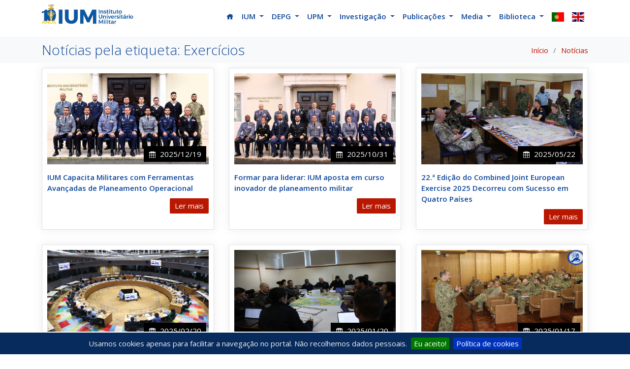

--- FILE ---
content_type: text/html; charset=UTF-8
request_url: https://www.ium.pt/newslist?tag=Exerc%C3%ADcios
body_size: 6860
content:
<!DOCTYPE html>
<html lang="pt">
 <head>
   <meta charset="utf-8">
  <meta content="width=device-width, initial-scale=1.0" name="viewport">

  <title>IUM | Portugal</title>
  <meta content="" name="description">
  <meta content="" name="keywords">

  <!-- Favicons -->
  <link rel="shortcut icon" href="https://www.ium.pt/favicon.ico">
  <link rel="apple-touch-icon" href="https://www.ium.pt/icon.png">

  <!-- Google Fonts -->
<!--
  <link href="https://fonts.googleapis.com/css?family=Open+Sans:300,300i,400,400i,600,600i,700,700i|Raleway:300,300i,400,400i,500,500i,600,600i,700,700i|Overpass:300,300i,400,400i,500,500i,600,600i,700,700i" rel="stylesheet">
  <link rel="stylesheet" href="https://cdnjs.cloudflare.com/ajax/libs/font-awesome/5.15.3/css/all.min.css">
-->  
  <!--
  <link href="https://www.ium.pt/css/all.min.css" rel="stylesheet">
  -->
  <!-- Vendor CSS Files -->
  <link href="https://www.ium.pt/vendor/fontawesome-free/css/all.min.css" rel="stylesheet">

  <link href="https://www.ium.pt/vendor/bootstrap/css/bootstrap.min.css" rel="stylesheet">
  <link href="https://www.ium.pt/vendor/icofont/icofont.min.css" rel="stylesheet">
  <link href="https://www.ium.pt/vendor/boxicons/css/boxicons.min.css" rel="stylesheet">
  <link href="https://www.ium.pt/vendor/animate.css/animate.min.css" rel="stylesheet">
  <link href="https://www.ium.pt/vendor/remixicon/remixicon.css" rel="stylesheet">
  <link href="https://www.ium.pt/vendor/venobox/venobox.css" rel="stylesheet">
  <link href="https://www.ium.pt/vendor/owl.carousel/assets/owl.carousel.min.css" rel="stylesheet">

  <!-- Template Main CSS File -->
  <link href="https://www.ium.pt/css/style_frontend.css" rel="stylesheet">       </head>
 <body>
 
 <div class="bcontent">
    <!-- ======= Header ======= -->
  
  
  <header id="header" class="fixed-top">
    <nav class="navbar navbar-expand-lg"> 
    <div class="container">

        <a href="/" class="logo mr-auto">
          <img id="myImg" src="https://www.ium.pt/images/website/logo_blue.png" alt="" class="img-fluid">
        </a>
        
        <button class="navbar-toggler" type="button" data-toggle="collapse" data-target="#navbarNavDropdown" aria-controls="navbarNavDropdown" aria-expanded="false" aria-label="Toggle navigation">
            <span class="icon-bar top-bar"></span>
            <span class="icon-bar middle-bar"></span>
            <span class="icon-bar bottom-bar"></span>
            <span class="sr-only">Toggle navigation</span>
        </button>

        <div class="collapse navbar-collapse justify-content-end" id="navbarNavDropdown">
          <ul class="navbar-nav ml-auto">
            <li class="nav-item active">
              <a class="nav-link" href="/"><i class="icofont-home"></i> <span class="sr-only">(current)</span></a>
            </li>
                         
                 
                  
                        <li class="nav-item dropdown">
              <a class="nav-link dropdown-toggle" href="#" id="navbarDropdownMenuLink" role="button" data-toggle="dropdown" aria-haspopup="true" aria-expanded="false">
                IUM
              </a>
              <div class="dropdown-menu dropdown-menu-right" aria-labelledby="navbarDropdownMenuLink">

                   
                     
                         
                          
                 
                    <a class="dropdown-item" href="/container/1">Apresentação e Missão</a>

                   
                     
                         
                          
                 
                    <a class="dropdown-item" href="/container/2">Estrutura Organizacional</a>

                   
                     
                         
                          
                 
                    <a class="dropdown-item" href="/container/3">Documentos Estratégicos</a>

                   
                     
                         
                          
                 
                    <a class="dropdown-item" href="/container/4">Heráldica</a>

                   
                     
                         
                          
                 
                    <a class="dropdown-item" href="/container/5">Comando</a>

                   
                     
                         
                          
                 
                    <a class="dropdown-item" href="/container/6">Enquadramento Legal</a>

                   
                     
                         
                          
                 
                    <a class="dropdown-item" href="/container/125">Perspetiva de Género e Prevenção de Assédio</a>

                   
                     
                         
                          
                 
                    <a class="dropdown-item" href="/container/7">Relações Externas</a>

                   
                     
                         
                          
                 
                    <a class="dropdown-item" href="/container/8">Avaliação e Qualidade</a>

                   
                     
                         
                          
                 
                    <a class="dropdown-item" href="/container/121">Recrutamento</a>

                   
                     
                         
                          
                 
                    <a class="dropdown-item" href="/container/123">Publicitação de Procedimentos</a>

                   
                     
                         
                          
                 
                    <a class="dropdown-item" href="/container/124">Comissão Paritária 2023-2026</a>

                                </div>
            </li>            
                                     
                 
                  
                        <li class="nav-item dropdown">
              <a class="nav-link dropdown-toggle" href="#" id="navbarDropdownMenuLink" role="button" data-toggle="dropdown" aria-haspopup="true" aria-expanded="false">
                DEPG
              </a>
              <div class="dropdown-menu dropdown-menu-right" aria-labelledby="navbarDropdownMenuLink">

                   
                     
                         
                          
                 
                    <a class="dropdown-item" href="/container/20">O Dept. Estudos Pós-Graduados</a>

                   
                     
                         
                          
                 
                    <a class="dropdown-item" href="/container/22">Áreas de Ensino</a>

                   
                     
                         
                          
                 
                    <a class="dropdown-item" href="/container/23">Corpo Docente</a>

                   
                     
                         
                          
                 
                    <a class="dropdown-item" href="/tealist">Docentes</a>

                   
                     
                         
                          
                 
                    <a class="dropdown-item" href="/container/24">Cursos</a>

                   
                     
                         
                          
                 
                    <a class="dropdown-item" href="/container/25">Cursos de Especialização</a>

                   
                     
                         
                          
                 
                    <a class="dropdown-item" href="/container/122">Exercícios e Atividades de Treino Coletivo</a>

                   
                     
                         
                          
                 
                    <a class="dropdown-item" href="/container/26">Alunos</a>

                   
                     
                         
                          
                 
                    <a class="dropdown-item" href="/container/127">INOV3P</a>

                                </div>
            </li>            
                                     
                 
                  
                        <li class="nav-item dropdown">
              <a class="nav-link dropdown-toggle" href="#" id="navbarDropdownMenuLink" role="button" data-toggle="dropdown" aria-haspopup="true" aria-expanded="false">
                UPM
              </a>
              <div class="dropdown-menu dropdown-menu-right" aria-labelledby="navbarDropdownMenuLink">

                   
                     
                         
                          
                 
                    <a class="dropdown-item" href="/container/50">Unidade Politécnica Militar</a>

                   
                     
                         
                          
                 
                    <a class="dropdown-item" href="/container/55">Departamentos Politécnicos</a>

                   
                     
                         
                          
                 
                    <a class="dropdown-item" href="/container/56">Áreas de Ensino</a>

                   
                     
                         
                          
                 
                    <a class="dropdown-item" href="/container/57">Corpo Docente</a>

                   
                     
                         
                          
                 
                    <a class="dropdown-item" href="/container/58">Cursos</a>

                   
                     
                         
                          
                 
                    <a class="dropdown-item" href="/container/59">Alunos</a>

                   
                     
                         
                          
                 
                    <a class="dropdown-item" href="/container/65">Documentação Estratégica</a>

                   
                     
                         
                          
                 
                    <a class="dropdown-item" href="/container/66">Legislação</a>

                                </div>
            </li>            
                                     
                 
                  
                        <li class="nav-item dropdown">
              <a class="nav-link dropdown-toggle" href="#" id="navbarDropdownMenuLink" role="button" data-toggle="dropdown" aria-haspopup="true" aria-expanded="false">
                Investigação
              </a>
              <div class="dropdown-menu dropdown-menu-right" aria-labelledby="navbarDropdownMenuLink">

                   
                     
                         
                          
                 
                    <a class="dropdown-item" href="/container/80">Centros de investigação</a>

                   
                     
                         
                          
                 
                    <a class="dropdown-item" href="/projectslist">Projetos de investigação</a>

                   
                     
                         
                          
                 
                    <a class="dropdown-item" href="/reslist">Investigadores</a>

                                </div>
            </li>            
                                     
                 
                  
                        <li class="nav-item dropdown">
              <a class="nav-link dropdown-toggle" href="#" id="navbarDropdownMenuLink" role="button" data-toggle="dropdown" aria-haspopup="true" aria-expanded="false">
                Publicações
              </a>
              <div class="dropdown-menu dropdown-menu-right" aria-labelledby="navbarDropdownMenuLink">

                   
                     
                         
                          
                 
                    <a class="dropdown-item" href="/container/100">Revista de Ciências Militares</a>

                   
                     
                         
                          
                 
                    <a class="dropdown-item" href="/container/101">IUM Atualidade</a>

                   
                     
                         
                          
                 
                    <a class="dropdown-item" href="/container/102">Coleção Ares</a>

                   
                     
                         
                          
                 
                    <a class="dropdown-item" href="/container/103">Cadernos do IESM/IUM</a>

                   
                     
                         
                          
                 
                    <a class="dropdown-item" href="/container/104">Boletins IESM</a>

                   
                     
                         
                          
                 
                    <a class="dropdown-item" href="/container/105">E_IUM</a>

                   
                     
                         
                          
                 
                    <a class="dropdown-item" href="/container/106">Glossário de Termos Militares</a>

                   
                     
                         
                          
                 
                    <a class="dropdown-item" href="/autlist">Autores</a>

                                </div>
            </li>            
                                     
                 
                  
                        <li class="nav-item dropdown">
              <a class="nav-link dropdown-toggle" href="#" id="navbarDropdownMenuLink" role="button" data-toggle="dropdown" aria-haspopup="true" aria-expanded="false">
                Media
              </a>
              <div class="dropdown-menu dropdown-menu-right" aria-labelledby="navbarDropdownMenuLink">

                   
                     
                         
                          
                 
                    <a class="dropdown-item" href="/newslist">Notícias</a>

                   
                     
                         
                          
                 
                    <a class="dropdown-item" href="/albunslist">Galeria de Fotos</a>

                   
                     
                         
                          
                 
                    <a class="dropdown-item" href="https://www.youtube.com/channel/UCBaQ58G-G_kMba_scMDhtLw">Youtube IUM</a>

                                </div>
            </li>            
                                     
                 
                  
                        <li class="nav-item dropdown">
              <a class="nav-link dropdown-toggle" href="#" id="navbarDropdownMenuLink" role="button" data-toggle="dropdown" aria-haspopup="true" aria-expanded="false">
                Biblioteca
              </a>
              <div class="dropdown-menu dropdown-menu-right" aria-labelledby="navbarDropdownMenuLink">

                   
                     
                         
                          
                 
                    <a class="dropdown-item" href="/container/107">Centro Recursos Conhecimento</a>

                   
                     
                         
                          
                 
                    <a class="dropdown-item" href="/maps">Mapas</a>

                                </div>
            </li>            
                                    <li class="nav-item"><a class="nav-link" href="/lang/pt"><img src="https://www.ium.pt/flags/pt.svg" alt="Português" class="img-fluid flag-menu" /></a></li>
            <li class="nav-item"><a class="nav-link" href="/lang/en"><img src="https://www.ium.pt/flags/gb.svg" alt="English" class="img-fluid flag-menu" /></a></li>

          </ul>

        </div>
    </div>
    </nav>    
    <!-- </div> -->
  </header><!-- End Header -->    

<main id="main">

<!-- ======= Breadcrumbs ======= -->
<section id="breadcrumbs" class="breadcrumbs">
  <div class="container">

    <div class="d-flex justify-content-between align-items-center">
      <h2>Notícias pela etiqueta: Exercícios</h2>
      <ol>
        <li><a href="/">Início</a></li>
        <li><a href="/newslist">Notícias</a></li>
      </ol>
    </div>

  </div>
</section><!-- End Breadcrumbs -->

<!-- ======= Section ======= -->
<section id="artlist" class="artlist">
  <div class="container">

    <div class="row">
     
         

         
             
             

      <div class="col-lg-4 col-md-6 d-flex align-items-stretch" data-aos="fade-up">
      <!-- <div class="col-lg-4  col-md-6 d-flex align-items-stretch" data-aos="fade-up"> -->
 
        <div class="entry">

          <div class="main-image">
            <div class="entry-img">
              <img src="https://www.ium.pt/images/events/2025/20251215_Curso_Planeamento.jpg" alt="" class="img-fluid">
              <div class="bottom-right">
                <li class="d-flex align-items-center"><i class="icofont-calendar pr-2"></i> 
                  <time datetime="2020-01-01">2025/12/19</time>
                </li>
              </div> 
            </div>
          </div>

          <div class="entry-title">
            <a href="https://www.ium.pt/news/802">IUM Capacita Militares com Ferramentas Avançadas de Planeamento Operacional</a>
          </div>

          <div class="entry-content align-items-bottom">
            <div class="read-more">
              <a href="https://www.ium.pt/news/802">Ler mais</a>
            </div>
          </div>

        </div>
      </div> 

         

         
             
             

      <div class="col-lg-4 col-md-6 d-flex align-items-stretch" data-aos="fade-up">
      <!-- <div class="col-lg-4  col-md-6 d-flex align-items-stretch" data-aos="fade-up"> -->
 
        <div class="entry">

          <div class="main-image">
            <div class="entry-img">
              <img src="https://www.ium.pt/images/events/2025/20251031_Formar_para_liderar1.JPG" alt="" class="img-fluid">
              <div class="bottom-right">
                <li class="d-flex align-items-center"><i class="icofont-calendar pr-2"></i> 
                  <time datetime="2020-01-01">2025/10/31</time>
                </li>
              </div> 
            </div>
          </div>

          <div class="entry-title">
            <a href="https://www.ium.pt/news/786">Formar para liderar: IUM aposta em curso inovador de planeamento militar</a>
          </div>

          <div class="entry-content align-items-bottom">
            <div class="read-more">
              <a href="https://www.ium.pt/news/786">Ler mais</a>
            </div>
          </div>

        </div>
      </div> 

         

         
             
             

      <div class="col-lg-4 col-md-6 d-flex align-items-stretch" data-aos="fade-up">
      <!-- <div class="col-lg-4  col-md-6 d-flex align-items-stretch" data-aos="fade-up"> -->
 
        <div class="entry">

          <div class="main-image">
            <div class="entry-img">
              <img src="https://www.ium.pt/images/events/2025/20250522_CJEX_2025_08.jpg" alt="" class="img-fluid">
              <div class="bottom-right">
                <li class="d-flex align-items-center"><i class="icofont-calendar pr-2"></i> 
                  <time datetime="2020-01-01">2025/05/22</time>
                </li>
              </div> 
            </div>
          </div>

          <div class="entry-title">
            <a href="https://www.ium.pt/news/590">22.ª Edição do Combined Joint European Exercise 2025 Decorreu com Sucesso em Quatro Países</a>
          </div>

          <div class="entry-content align-items-bottom">
            <div class="read-more">
              <a href="https://www.ium.pt/news/590">Ler mais</a>
            </div>
          </div>

        </div>
      </div> 

         

         
             
             

      <div class="col-lg-4 col-md-6 d-flex align-items-stretch" data-aos="fade-up">
      <!-- <div class="col-lg-4  col-md-6 d-flex align-items-stretch" data-aos="fade-up"> -->
 
        <div class="entry">

          <div class="main-image">
            <div class="entry-img">
              <img src="https://www.ium.pt/images/events/2025/FOTO CAPA_1920X1080.jpg" alt="" class="img-fluid">
              <div class="bottom-right">
                <li class="d-flex align-items-center"><i class="icofont-calendar pr-2"></i> 
                  <time datetime="2020-01-01">2025/02/20</time>
                </li>
              </div> 
            </div>
          </div>

          <div class="entry-title">
            <a href="https://www.ium.pt/news/558">IUM Participa em Experiência Inovadora no Processo de Negociação e Decisão Europeu</a>
          </div>

          <div class="entry-content align-items-bottom">
            <div class="read-more">
              <a href="https://www.ium.pt/news/558">Ler mais</a>
            </div>
          </div>

        </div>
      </div> 

         

         
             
             

      <div class="col-lg-4 col-md-6 d-flex align-items-stretch" data-aos="fade-up">
      <!-- <div class="col-lg-4  col-md-6 d-flex align-items-stretch" data-aos="fade-up"> -->
 
        <div class="entry">

          <div class="main-image">
            <div class="entry-img">
              <img src="https://www.ium.pt/images/events/2025/20250120_Exercicio_Uergent_Endeavour_01.jpg" alt="" class="img-fluid">
              <div class="bottom-right">
                <li class="d-flex align-items-center"><i class="icofont-calendar pr-2"></i> 
                  <time datetime="2020-01-01">2025/01/20</time>
                </li>
              </div> 
            </div>
          </div>

          <div class="entry-title">
            <a href="https://www.ium.pt/news/550">Curso de Promoção a Oficial Superior realiza Exercício URGENT ENDEAVOUR com enfase no Planeamento de Operações da OTAN</a>
          </div>

          <div class="entry-content align-items-bottom">
            <div class="read-more">
              <a href="https://www.ium.pt/news/550">Ler mais</a>
            </div>
          </div>

        </div>
      </div> 

         

         
             
             

      <div class="col-lg-4 col-md-6 d-flex align-items-stretch" data-aos="fade-up">
      <!-- <div class="col-lg-4  col-md-6 d-flex align-items-stretch" data-aos="fade-up"> -->
 
        <div class="entry">

          <div class="main-image">
            <div class="entry-img">
              <img src="https://www.ium.pt/images/events/2025/20250117_FHQ_EU_BG_01.jpg" alt="" class="img-fluid">
              <div class="bottom-right">
                <li class="d-flex align-items-center"><i class="icofont-calendar pr-2"></i> 
                  <time datetime="2020-01-01">2025/01/17</time>
                </li>
              </div> 
            </div>
          </div>

          <div class="entry-title">
            <a href="https://www.ium.pt/news/545">Apoio ao FHQ do EUBG 25-2/26-1: Palestra sobre Planeamento de Operações no Campo Militar de Santa Margarida</a>
          </div>

          <div class="entry-content align-items-bottom">
            <div class="read-more">
              <a href="https://www.ium.pt/news/545">Ler mais</a>
            </div>
          </div>

        </div>
      </div> 

         

         
             
             

      <div class="col-lg-4 col-md-6 d-flex align-items-stretch" data-aos="fade-up">
      <!-- <div class="col-lg-4  col-md-6 d-flex align-items-stretch" data-aos="fade-up"> -->
 
        <div class="entry">

          <div class="main-image">
            <div class="entry-img">
              <img src="https://www.ium.pt/images/events/2024/20240927_NSO_Nato_School_Obermmergau_01.jpg" alt="" class="img-fluid">
              <div class="bottom-right">
                <li class="d-flex align-items-center"><i class="icofont-calendar pr-2"></i> 
                  <time datetime="2020-01-01">2024/09/27</time>
                </li>
              </div> 
            </div>
          </div>

          <div class="entry-title">
            <a href="https://www.ium.pt/news/515">NATO School Oberammergau- Supporting Speaker &amp; Facilitator ao Curso P7-55-B-24</a>
          </div>

          <div class="entry-content align-items-bottom">
            <div class="read-more">
              <a href="https://www.ium.pt/news/515">Ler mais</a>
            </div>
          </div>

        </div>
      </div> 

         

         
             
             

      <div class="col-lg-4 col-md-6 d-flex align-items-stretch" data-aos="fade-up">
      <!-- <div class="col-lg-4  col-md-6 d-flex align-items-stretch" data-aos="fade-up"> -->
 
        <div class="entry">

          <div class="main-image">
            <div class="entry-img">
              <img src="https://www.ium.pt/images/events/2024/20240621_NSO_01.jpg" alt="" class="img-fluid">
              <div class="bottom-right">
                <li class="d-flex align-items-center"><i class="icofont-calendar pr-2"></i> 
                  <time datetime="2020-01-01">2024/06/21</time>
                </li>
              </div> 
            </div>
          </div>

          <div class="entry-title">
            <a href="https://www.ium.pt/news/506">NATO School Oberammergau- Supporting Speaker &amp; Facilitator do IUM aos Cursos P7-55-A-24 e M3-72-A-24</a>
          </div>

          <div class="entry-content align-items-bottom">
            <div class="read-more">
              <a href="https://www.ium.pt/news/506">Ler mais</a>
            </div>
          </div>

        </div>
      </div> 

         

         
             
             

      <div class="col-lg-4 col-md-6 d-flex align-items-stretch" data-aos="fade-up">
      <!-- <div class="col-lg-4  col-md-6 d-flex align-items-stretch" data-aos="fade-up"> -->
 
        <div class="entry">

          <div class="main-image">
            <div class="entry-img">
              <img src="https://www.ium.pt/images/events/2024/20240522_CJEX24_Conclusao_01.jpg" alt="" class="img-fluid">
              <div class="bottom-right">
                <li class="d-flex align-items-center"><i class="icofont-calendar pr-2"></i> 
                  <time datetime="2020-01-01">2024/05/22</time>
                </li>
              </div> 
            </div>
          </div>

          <div class="entry-title">
            <a href="https://www.ium.pt/news/491">21ª Edição do CJEX24 - Conclusão e assinatura de Acordo Técnico</a>
          </div>

          <div class="entry-content align-items-bottom">
            <div class="read-more">
              <a href="https://www.ium.pt/news/491">Ler mais</a>
            </div>
          </div>

        </div>
      </div> 

         

         
             
             

      <div class="col-lg-4 col-md-6 d-flex align-items-stretch" data-aos="fade-up">
      <!-- <div class="col-lg-4  col-md-6 d-flex align-items-stretch" data-aos="fade-up"> -->
 
        <div class="entry">

          <div class="main-image">
            <div class="entry-img">
              <img src="https://www.ium.pt/images/events/2024/20240513_CJEX_24_01.jpg" alt="" class="img-fluid">
              <div class="bottom-right">
                <li class="d-flex align-items-center"><i class="icofont-calendar pr-2"></i> 
                  <time datetime="2020-01-01">2024/05/13</time>
                </li>
              </div> 
            </div>
          </div>

          <div class="entry-title">
            <a href="https://www.ium.pt/news/490">Instituto Universitário Militar recebe a 21ª edição do CJEX 2024</a>
          </div>

          <div class="entry-content align-items-bottom">
            <div class="read-more">
              <a href="https://www.ium.pt/news/490">Ler mais</a>
            </div>
          </div>

        </div>
      </div> 

         

         
             
             

      <div class="col-lg-4 col-md-6 d-flex align-items-stretch" data-aos="fade-up">
      <!-- <div class="col-lg-4  col-md-6 d-flex align-items-stretch" data-aos="fade-up"> -->
 
        <div class="entry">

          <div class="main-image">
            <div class="entry-img">
              <img src="https://www.ium.pt/images/events/2024/20240116_Apresentacao_Assessores_Angola_01.jpg" alt="" class="img-fluid">
              <div class="bottom-right">
                <li class="d-flex align-items-center"><i class="icofont-calendar pr-2"></i> 
                  <time datetime="2020-01-01">2024/01/16</time>
                </li>
              </div> 
            </div>
          </div>

          <div class="entry-title">
            <a href="https://www.ium.pt/news/462">Angola – Apresentação de Assessores Técnicos Temporários</a>
          </div>

          <div class="entry-content align-items-bottom">
            <div class="read-more">
              <a href="https://www.ium.pt/news/462">Ler mais</a>
            </div>
          </div>

        </div>
      </div> 

         

         
             
             

      <div class="col-lg-4 col-md-6 d-flex align-items-stretch" data-aos="fade-up">
      <!-- <div class="col-lg-4  col-md-6 d-flex align-items-stretch" data-aos="fade-up"> -->
 
        <div class="entry">

          <div class="main-image">
            <div class="entry-img">
              <img src="https://www.ium.pt/images/events/2023/20230522_Exercicio_Helios_02.jpg" alt="" class="img-fluid">
              <div class="bottom-right">
                <li class="d-flex align-items-center"><i class="icofont-calendar pr-2"></i> 
                  <time datetime="2020-01-01">2023/05/22</time>
                </li>
              </div> 
            </div>
          </div>

          <div class="entry-title">
            <a href="https://www.ium.pt/news/449">Exercício HELIOS 23</a>
          </div>

          <div class="entry-content align-items-bottom">
            <div class="read-more">
              <a href="https://www.ium.pt/news/449">Ler mais</a>
            </div>
          </div>

        </div>
      </div> 

           
    </div>

    <div class="row mb-3">
      <div class="col-lg-12 col-md-12 pt-2" data-aos="fade-up">      
        <!-- <div class="pagination float-right" data-aos="fade-up"> -->
          <!-- <nav>
        <ul class="pagination">
            
                            <li class="page-item disabled" aria-disabled="true" aria-label="&laquo; Anterior">
                    <span class="page-link" aria-hidden="true">&lsaquo;</span>
                </li>
            
            
                            
                
                
                                                                                        <li class="page-item active" aria-current="page"><span class="page-link">1</span></li>
                                                                                                <li class="page-item"><a class="page-link" href="https://www.ium.pt/newslist?tag=Exerc%C3%ADcios&amp;page=2">2</a></li>
                                                                        
            
                            <li class="page-item">
                    <a class="page-link" href="https://www.ium.pt/newslist?tag=Exerc%C3%ADcios&amp;page=2" rel="next" aria-label="Próximo &raquo;">&rsaquo;</a>
                </li>
                    </ul>
    </nav>
 -->
          <div class="pagination float-right">
          <nav>
        <ul class="pagination">
            
                            <li class="page-item disabled" aria-disabled="true" aria-label="&laquo; Anterior">
                    <span class="page-link" aria-hidden="true">&lsaquo;</span>
                </li>
            
            
                            
                
                
                                                                                        <li class="page-item active" aria-current="page"><span class="page-link">1</span></li>
                                                                                                <li class="page-item"><a class="page-link" href="https://www.ium.pt/newslist?tag=Exerc%C3%ADcios&amp;page=2">2</a></li>
                                                                        
            
                            <li class="page-item">
                    <a class="page-link" href="https://www.ium.pt/newslist?tag=Exerc%C3%ADcios&amp;page=2" rel="next" aria-label="Próximo &raquo;">&rsaquo;</a>
                </li>
                    </ul>
    </nav>

          </div>

        <!-- </div>   -->
      </div>
    </div>
    
    
</section>
</main>

  </div>

  <footer class="bfooter">
    <!-- ======= Footer ======= -->
  <footer id="footer" class="noPrint">

    <div class="footer-top">
      <div class="container pt-3">
        <div class="row">

          <div class="col-12 col-xs-12 col-sm-6 col-md-6 col-lg-3">
            <div class="footer-info">
              
              <h3>IUM</h3>
              <p>
                Rua de Pedrouços s/n<br>
                1449-027 LISBOA<br>
                Portugal<br><br>
                <!--  
              <div class="social-links mt-1 mb-2">              
                <a href="https://twitter.com/emgfa_rp" class="twitter" target="_blank"><i class="bx bxl-twitter"></i></a>
                <a href="https://www.facebook.com/emgfa/" class="facebook" target="_blank"><i class="bx bxl-facebook"></i></a>
                <a href="https://www.instagram.com/emgfa/" class="instagram" target="_blank"><i class="bx bxl-instagram"></i></a>
                <a href="#" class="linkedin"><i class="bx bxl-linkedin"></i></a>
                <a href="https://www.youtube.com/channel/UCBaQ58G-G_kMba_scMDhtLw" class="youtube" target="_blank"><i class="bx bxl-youtube"></i></a>
              </div>
              --> 
                Sec. Central: 213 002 100<br>
                (9h-12h 14h-17h)<br>
                Portaria: 210 102 799<br>
                Messe Oficiais: 213 002 218<br>
                
                <div class="email-link mt-2 mb-5">
                <a href="/contact" class="Email"><i class="icofont-envelope icofont-1x"></i> Contactar</a>
                </div>
              </p>
              <div class="social-links mt-1 mb-2">
                <a href="https://www.youtube.com/channel/UCBaQ58G-G_kMba_scMDhtLw" class="youtube" target="_blank"><i class="bx bxl-youtube"></i></a>Youtube IUM
              </div>

            </div>
          </div>

          <div class="col-12 col-xs-12 col-sm-6 col-md-6 col-lg-3 footer-links">
            <h4>Ligações</h4>
            <ul>
              <li><i class="bx bx-chevron-right"></i> <a href="https://escolanaval.marinha.pt" target="_blank">Escola Naval</a></li>
              <li><i class="bx bx-chevron-right"></i> <a href="https://academiamilitar.pt" target="_blank">Academia Militar</a></li>
              <li><i class="bx bx-chevron-right"></i> <a href="https://www.academiafa.edu.pt" target="_blank">Academia da Força Aérea</a></li>
            </ul>
            <div class="mt-3">
            <h4 mt-3>Moodle</h4>
              <div class="footer-links">
                <ul>
                <li><i class="bx bx-chevron-right"></i> <a href="https://sites.ium.pt/moodle/login/index.php" target="_blank">Moodle IUM</a></li>
                <li><i class="bx bx-chevron-right"></i> <a href="https://upm.ium.pt/moodle/" target="_blank">Moodle UPM</a></li>
                </ul>
              </div>
            </div>
          </div>
<!--
          <div class="col-12 col-xs-12 col-sm-6 col-md-6 col-lg-3 footer-links">
            <h4>Publicações</h4>
            <ul>
              <li><i class="bx bx-chevron-right"></i> <a href="/publist/1" target="_blank">Revista de Ciências Militares</a></li>
              <li><i class="bx bx-chevron-right"></i> <a href="/publist/2" target="_blank">IUM Atualidade</a></li>
              <li><i class="bx bx-chevron-right"></i> <a href="/publist/3" target="_blank">Coleção Ares</a></li>
              <li><i class="bx bx-chevron-right"></i> <a href="/publist/4" target="_blank">Cadernos do IUM/IESM</a></li>
              <li><i class="bx bx-chevron-right"></i> <a href="/publist/5" target="_blank">Boletins IESM</a></li>
              <li><i class="bx bx-chevron-right"></i> <a href="/publist/6" target="_blank">Boletim Eletrónico do IUM</a></li>
            </ul>
          </div>

          <div class="col-12 col-xs-12 col-sm-6 col-md-6 col-lg-3 footer-links">
            <h4>Cursos</h4>
            <ul>
              <li><i class="bx bx-chevron-right"></i> <a href="/container/24" target="_blank">Doutoramento</a></li>
              <li><i class="bx bx-chevron-right"></i> <a href="/container/24" target="_blank">Mestrado</a></li>
              <li><i class="bx bx-chevron-right"></i> <a href="/container/24" target="_blank">Pós-graduação</a></li>
              <li><i class="bx bx-chevron-right"></i> <a href="/container/25" target="_blank">Especializações</a></li>
              <li><i class="bx bx-chevron-right"></i> <a href="/faq" target="_blank">FAQ</a></li>
            </ul>
          </div>
-->          
          <div class="col-12 col-xs-12 col-sm-6 col-md-6 col-lg-3 footer-links">
            <h4>Acesso rápido</h4>
            <ul>
              <li><i class="bx bx-chevron-right"></i> <a href="/container/24" target="_blank">Cursos</a></li>
              <li><i class="bx bx-chevron-right"></i> <a href="/container/121" target="_blank">Concursos admissão de pessoal</a></li>
              <li><i class="bx bx-chevron-right"></i> <a href="https://www.ium.pt/newsletter-register" target="_blank">Subscrever Newsletter IUM</a></li>
              <li><i class="bx bx-chevron-right"></i> <a href="/faq" target="_blank">FAQ</a></li>
            </ul>
            <div class="mt-3"></div>
            <h4 mt-3>Serviços Académicos</h4>
            <ul>
              <li><i class="bx bx-chevron-right"></i> <a href="https://sigesm.ium.pt/netpa-ium/page" target="_blank">Portal NETP@</a></li>
            </ul>
          </div>

          <div class="col-12 col-xs-12 col-sm-6 col-md-6 col-lg-3 sponsers">
            <h4>Estrutura Superior</h4>
            <div class="col-8 col-xs-8 col-sm-12 col-md-8 col-lg-12   d-flex align-items-left justify-content-left">
              <a href="https://www.emgfa.pt" ><img src="https://www.ium.pt/images/website/EMGFA_rodape_01.png" class="img-fluid" alt=""></a>
            </div>
            <div class="col-8 col-xs-8 col-sm-12 col-md-8 col-lg-12 d-flex align-items-left justify-content-left">
              <a href="https://www.defesa.gov.pt" ><img src="https://www.ium.pt/images/website/RepublicaPortuguesa.svg" class="img-fluid" alt=""></a>
            </div>
          </div>

        </div>
      </div>
    </div>

    <div class="footer-med">
      <div class="container">
        <div class="row">
          <div class="col-12 col-xs-12 col-sm-12 col-md-12 col-lg-12">
            <div class="footer-info">
              <div class="lline-link mt-0">
                <a href="/container/120" class="lastline"><i class="icofont-globe icofont-1x"></i> Ficha Técnica</a>
                <a href="#" id="menulist" class="btn-details" data-toggle="collapse" data-target="#sitemapcollapseDiv"><i class="icofont-plus icofont-1x"></i> Mapa do portal</a>
              </div>
            </div>
          </div>
        </div>
      </div>
    </div>


    <div class="footer-menu pb-3" id="anchorName2">
      <div class="container">
        <div class="collapse" id="sitemapcollapseDiv">
          <div class="sitemapbox">
            <div class="container">
            <div class="row">
              <div class="col-12 col-sm-12 col-md-12 col-lg-12 sitemapbordertop pb-5 mb-5">

                <ul class="sitemap">	
                
                   
                       
                        
                <li>
                    IUM
                    <ul>
                       
                         
                             
                              
                    
                        <li><a href="/container/1" target="_blank">Apresentação e Missão</a></li>

                       
                         
                             
                              
                    
                        <li><a href="/container/2" target="_blank">Estrutura Organizacional</a></li>

                       
                         
                             
                              
                    
                        <li><a href="/container/3" target="_blank">Documentos Estratégicos</a></li>

                       
                         
                             
                              
                    
                        <li><a href="/container/4" target="_blank">Heráldica</a></li>

                       
                         
                             
                              
                    
                        <li><a href="/container/5" target="_blank">Comando</a></li>

                       
                         
                             
                              
                    
                        <li><a href="/container/6" target="_blank">Enquadramento Legal</a></li>

                       
                         
                             
                              
                    
                        <li><a href="/container/125" target="_blank">Perspetiva de Género e Prevenção de Assédio</a></li>

                       
                         
                             
                              
                    
                        <li><a href="/container/7" target="_blank">Relações Externas</a></li>

                       
                         
                             
                              
                    
                        <li><a href="/container/8" target="_blank">Avaliação e Qualidade</a></li>

                       
                         
                             
                              
                    
                        <li><a href="/container/121" target="_blank">Recrutamento</a></li>

                       
                         
                             
                              
                    
                        <li><a href="/container/123" target="_blank">Publicitação de Procedimentos</a></li>

                       
                         
                             
                              
                    
                        <li><a href="/container/124" target="_blank">Comissão Paritária 2023-2026</a></li>

                                          </ul>

                </li>           
                
                   
                       
                        
                <li>
                    DEPG
                    <ul>
                       
                         
                             
                              
                    
                        <li><a href="/container/20" target="_blank">O Dept. Estudos Pós-Graduados</a></li>

                       
                         
                             
                              
                    
                        <li><a href="/container/22" target="_blank">Áreas de Ensino</a></li>

                       
                         
                             
                              
                    
                        <li><a href="/container/23" target="_blank">Corpo Docente</a></li>

                       
                         
                             
                              
                    
                        <li><a href="/tealist" target="_blank">Docentes</a></li>

                       
                         
                             
                              
                    
                        <li><a href="/container/24" target="_blank">Cursos</a></li>

                       
                         
                             
                              
                    
                        <li><a href="/container/25" target="_blank">Cursos de Especialização</a></li>

                       
                         
                             
                              
                    
                        <li><a href="/container/122" target="_blank">Exercícios e Atividades de Treino Coletivo</a></li>

                       
                         
                             
                              
                    
                        <li><a href="/container/26" target="_blank">Alunos</a></li>

                       
                         
                             
                              
                    
                        <li><a href="/container/127" target="_blank">INOV3P</a></li>

                                          </ul>

                </li>           
                
                   
                       
                        
                <li>
                    UPM
                    <ul>
                       
                         
                             
                              
                    
                        <li><a href="/container/50" target="_blank">Unidade Politécnica Militar</a></li>

                       
                         
                             
                              
                    
                        <li><a href="/container/55" target="_blank">Departamentos Politécnicos</a></li>

                       
                         
                             
                              
                    
                        <li><a href="/container/56" target="_blank">Áreas de Ensino</a></li>

                       
                         
                             
                              
                    
                        <li><a href="/container/57" target="_blank">Corpo Docente</a></li>

                       
                         
                             
                              
                    
                        <li><a href="/container/58" target="_blank">Cursos</a></li>

                       
                         
                             
                              
                    
                        <li><a href="/container/59" target="_blank">Alunos</a></li>

                       
                         
                             
                              
                    
                        <li><a href="/container/65" target="_blank">Documentação Estratégica</a></li>

                       
                         
                             
                              
                    
                        <li><a href="/container/66" target="_blank">Legislação</a></li>

                                          </ul>

                </li>           
                
                   
                       
                        
                <li>
                    Investigação
                    <ul>
                       
                         
                             
                              
                    
                        <li><a href="/container/80" target="_blank">Centros de investigação</a></li>

                       
                         
                             
                              
                    
                        <li><a href="/projectslist" target="_blank">Projetos de investigação</a></li>

                       
                         
                             
                              
                    
                        <li><a href="/reslist" target="_blank">Investigadores</a></li>

                                          </ul>

                </li>           
                
                   
                       
                        
                <li>
                    Publicações
                    <ul>
                       
                         
                             
                              
                    
                        <li><a href="/container/100" target="_blank">Revista de Ciências Militares</a></li>

                       
                         
                             
                              
                    
                        <li><a href="/container/101" target="_blank">IUM Atualidade</a></li>

                       
                         
                             
                              
                    
                        <li><a href="/container/102" target="_blank">Coleção Ares</a></li>

                       
                         
                             
                              
                    
                        <li><a href="/container/103" target="_blank">Cadernos do IESM/IUM</a></li>

                       
                         
                             
                              
                    
                        <li><a href="/container/104" target="_blank">Boletins IESM</a></li>

                       
                         
                             
                              
                    
                        <li><a href="/container/105" target="_blank">E_IUM</a></li>

                       
                         
                             
                              
                    
                        <li><a href="/container/106" target="_blank">Glossário de Termos Militares</a></li>

                       
                         
                             
                              
                    
                        <li><a href="/autlist" target="_blank">Autores</a></li>

                                          </ul>

                </li>           
                
                   
                       
                        
                <li>
                    Media
                    <ul>
                       
                         
                             
                              
                    
                        <li><a href="/newslist" target="_blank">Notícias</a></li>

                       
                         
                             
                              
                    
                        <li><a href="/albunslist" target="_blank">Galeria de Fotos</a></li>

                       
                         
                             
                              
                    
                        <li><a href="https://www.youtube.com/channel/UCBaQ58G-G_kMba_scMDhtLw" target="_blank">Youtube IUM</a></li>

                                          </ul>

                </li>           
                
                   
                       
                        
                <li>
                    Biblioteca
                    <ul>
                       
                         
                             
                              
                    
                        <li><a href="/container/107" target="_blank">Centro Recursos Conhecimento</a></li>

                       
                         
                             
                              
                    
                        <li><a href="/maps" target="_blank">Mapas</a></li>

                                          </ul>

                </li>           
                	 
                </ul>
              </div>
            </div>
            </div>
          </div>	
        </div>
      </div>
    </div>
    <div id="endpage"></div>
    <div class="endpage"></div>
    <div id="cookiebar_holder"></div>
  </footer><!-- End Footer -->    <a href="#" class="back-to-top"><i class="icofont-simple-up"></i></a>

<!--<div id='goTop'></div>-->

<!-- Vendor JS Files -->
<script src="https://www.ium.pt/vendor/jquery/jquery.min.js"></script>
<script src="https://www.ium.pt/vendor/bootstrap/js/bootstrap.bundle.min.js"></script>
<script src="https://www.ium.pt/vendor/jquery.easing/jquery.easing.min.js"></script>
<script src="https://www.ium.pt/vendor/php-email-form/validate.js"></script>
<script src="https://www.ium.pt/vendor/isotope-layout/isotope.pkgd.min.js"></script>
<script src="https://www.ium.pt/vendor/venobox/venobox.min.js"></script>
<script src="https://www.ium.pt/vendor/waypoints/jquery.waypoints.min.js"></script>
<script src="https://www.ium.pt/vendor/owl.carousel/owl.carousel.min.js"></script>
<script src="https://www.ium.pt/js/jquery.cookiebar.js"></script>

<!-- Template Main JS File -->
<script src="https://www.ium.pt/js/main.js"></script>

<script type="text/javascript" nonce="1234">
  $(window).resize(function(e){
    if($(window).width() > 768 && $(window).width() <= 1200) {
      document.getElementById("myImg").src = '/images/website/logo_s_blue.png';
      } else {
        document.getElementById("myImg").src = '/images/website/logo_blue.png';          
      }  
  });

  $(document).ready(function(){
    $('.navbar').css('background-color', 'white');
  });

  $('#sitemapcollapseDiv').on('shown.bs.collapse', function () {
    $('#menulist').find("i").toggleClass("icofont-plus icofont-minus");
    $("#menulist").css("background", "#b91700");
    $("#menulist").hover(function () { $(this).css("background", "#e24d55"); });
    $("#menulist").mouseleave(function () { $(this).css("background", "#b91700"); });
    $("html, body").animate({
                  scrollTop: $(
                    'html, body').get(0).scrollHeight
              }, 3000);
  });
  
  $('#sitemapcollapseDiv').on('hidden.bs.collapse', function () {
    $('#menulist').find("i").toggleClass("icofont-minus icofont-plus");
    $("#menulist").css("background", "#275aa4");
    $("#menulist").hover(function () { $(this).css("background", "#e24d55"); });
    $("#menulist").mouseleave(function () { $(this).css("background", "#275aa4"); });
    $("#menulist").mouseclick(function () { $(this).css("background", "#b91700"); });
  });

</script>


<script type="text/javascript">
$(document).ready(function(){

  var locale = "pt";

  if (locale == 'pt') {
  $.cookieBar({
    //fixed: true
    //declineButton: true
    message: 'Usamos cookies apenas para facilitar a navegação no portal. Não recolhemos dados pessoais.',
    acceptText: 'Eu aceito!',
    policyButton: true,
    policyText: 'Política de cookies',
    policyURL: '/container/120',
    //effect: 'slide',
    fixed: true,
    bottom: true
  });
  } else {
    $.cookieBar({
    //fixed: true
    //declineButton: true
    message: 'We use cookies only to facilitate the navigation in the website. We do not collect personal data.',
    acceptText: 'I accept',
    policyButton: true,
    policyText: 'Cookies Policy',
    policyURL: '/container/120',
    //effect: 'slide',
    fixed: true,
    bottom: true
  });
  }
});
</script>



      </footer>

 </body>
</html>

--- FILE ---
content_type: text/css
request_url: https://www.ium.pt/css/style_frontend.css
body_size: 14827
content:
@charset "UTF-8";
/**
* Template Name: DC - v11.0.2
*/
@import url("https://fonts.googleapis.com/css?family=Source+Sans+Pro:400,900");
@import url("https://fonts.googleapis.com/css?family=Roboto+Condensed|Ubuntu");
@import url("https://fonts.googleapis.com/css2?family=Roboto&display=swap");
@import url("https://fonts.googleapis.com/css?family=Oswald");
@import url("https://fonts.googleapis.com/css?family=Open+Sans:300,300i,400,400i,600,600i,700,700i|Raleway:300,300i,400,400i,500,500i,600,600i,700,700i|Overpass:300,300i,400,400i,500,500i,600,600i,700,700i");
/*--------------------------------------------------------------
# BLOC TALENTS
--------------------------------------------------------------*/
/*--------------------------------------------------------------
# Configuration
--------------------------------------------------------------*/
/*--------------------------------------------------------------
# General
--------------------------------------------------------------*/
html, body {
  height: 100%;
}

body {
  display: flex;
  flex-direction: column;
  font-family: "Open Sans", sans-serif;
  font-size: 15px;
  color: #0f479a;
  padding-top: 0 !important;
  margin-top: 0 !important;
}

.bcontent {
  flex: 1 0 auto;
}

.bfooter {
  flex-shrink: 0;
}

a {
  color: #b91700;
}
a:hover {
  color: #e24d55;
  text-decoration: none;
}

h1, h2, h3, h4, h5, h6 {
  font-family: "Open Sans", sans-serif;
  font-weight: 600;
}

h1 {
  font-size: 30px;
}

h2 {
  font-size: 24px;
}

h3 {
  font-size: 22px;
}

h4 {
  font-size: 20px;
}

h5 {
  font-size: 16px;
}

.uppercase {
  text-transform: uppercase;
}

.bold {
  font-weight: bold;
}

.small {
  font-size: 14px;
}

.endpage {
  height: 30px;
}

/*--------------------------------------------------------------
# Back to top button
--------------------------------------------------------------*/
.back-to-top {
  position: fixed;
  display: none;
  right: 15px;
  bottom: 15px;
  z-index: 99999;
}
.back-to-top i {
  display: flex;
  align-items: center;
  justify-content: center;
  font-size: 24px;
  width: 40px;
  height: 40px;
  border-radius: 2px;
  background: #b91700;
  color: #fff;
  transition: all 0.4s;
}
.back-to-top i:hover {
  background: #e24d55;
  color: #fff;
}

/*--------------------------------------------------------------
# Header - Fixed Position with No Space Above
--------------------------------------------------------------*/
body {
  padding-top: 0 !important;
  margin-top: 0 !important;
}

#header {
  position: fixed;
  top: 0;
  left: 0;
  right: 0;
  background: rgba(255, 255, 255, 0);
  transition: all 0.3s;
  z-index: 997;
  margin: 0;
  padding: 0;
  width: 100% !important;
  height: 68px;
  /*
    @media (max-width: 992px) {
      padding: 0;
      height: 65px; // Smaller height for mobile
    }
  */
}
#header.header-scrolled {
  background: #fff;
  box-shadow: 0px 1px 15px rgba(0, 0, 0, 0.2);
  height: auto;
}
#header .logo img {
  max-height: 50px;
  transition: all 0.3s;
}

.flag-menu {
  width: 25px;
}

/*--------------------------------------------------------------
# Navigation Menu
--------------------------------------------------------------*/
.navbar .navbar-nav > li,
.navbar .nav-item > li {
  margin-left: 0;
  margin-right: 0;
  padding-right: 0;
  padding-left: 0;
}
.navbar .nav-link {
  color: #0f479a !important;
  transition: color 0.3s ease;
  border-radius: 0;
  font-weight: 600;
  margin-left: 0;
  margin-right: 0;
  padding-right: 0;
  padding-left: 0;
}
.navbar .nav-link:hover, .navbar .nav-link:focus {
  color: #e24d55 !important;
}
.navbar .nav-link.active {
  color: #b91700;
  border-color: #b91700;
}
.navbar .nav-link .li, .navbar .nav-link > li {
  margin-left: 0px;
  margin-right: 0px;
}
.navbar .dropdown-menu {
  background-color: rgb(247, 249, 252);
  padding: 2px;
  border-radius: 2px;
  box-shadow: 0px 0px 30px rgba(127, 137, 161, 0.25);
  font-weight: 500;
  transition: 0.3s;
  display: block;
  visibility: hidden;
  opacity: 0;
  transform: translateY(30px);
  transition: 0.5s ease all;
}
.navbar .dropdown-menu.show {
  display: block;
  visibility: visible;
  opacity: 1;
  transform: translateY(0px);
  transition: 0.5s ease all;
}
.navbar .dropdown-menu a {
  color: #0f479a;
  text-decoration: none;
}
.navbar .dropdown-menu a:hover {
  color: #fff;
  background-color: #0f479a;
  border-color: #fff;
}
.navbar .navbar-toggler {
  border: none;
  background: transparent !important;
}
.navbar .navbar-toggler:focus {
  outline: none;
  background: transparent !important;
}
.navbar .navbar-toggler .icon-bar {
  background-color: rgb(27, 66, 139);
  transform: rotate(0deg) translate(0px, 0px);
  transition: ease all 0.2s;
  display: block;
  width: 32px;
  height: 4px;
  border-radius: 1px;
}
.navbar .navbar-toggler .icon-bar + .icon-bar {
  margin-top: 4px;
}
.navbar .navbar-toggler:hover > .icon-bar:nth-child(2), .navbar .navbar-toggler:active > .icon-bar:nth-child(2) {
  width: 32px;
  transition: ease all 0.2s;
}
.navbar .navbar-toggler:not(.collapsed) .icon-bar:nth-child(1) {
  transform: rotate(45deg) translate(8px, 7px);
  transition: ease all 0.2s;
}
.navbar .navbar-toggler:not(.collapsed) .icon-bar:nth-child(2) {
  opacity: 0;
  transition: ease all 0.2s;
}
.navbar .navbar-toggler:not(.collapsed) .icon-bar:nth-child(3) {
  transform: rotate(-45deg) translate(4px, -4px);
  transition: ease all 0.2s;
}
.navbar .icon-bar:nth-child(2) {
  width: 26px;
  transition: ease all 0.2s;
}

/* NAVBAR Custom */
.navbar-custom .nav-link {
  transition: 0.3s;
  color: rgba(255, 255, 255, 0.9);
  border-radius: 0;
  color: #fff !important;
}
.navbar-custom .nav-link:hover {
  color: #b91700;
}
.navbar-custom .nav-link.active {
  color: #b91700;
  border-color: #b91700;
}

.navbar-custom.bg-blue {
  background-color: #0f479a !important;
  height: auto;
}

/*
.navbar-custom .nav-link {
  color: white !important;
}

.header-scrolled {
  height: auto !important;
}

.header-scrolled .navbar-custom {
  background-color: white !important;
  height: auto;
}
*/
.header-scrolled .nav-link {
  color: #0f479a !important;
}

.bg-transp {
  background: transparent !important;
}

@media only screen and (max-width: 992px) {
  .navbar-collapse {
    max-height: 500px;
    color: #0f479a !important;
    background: #fff;
    border-radius: 2px;
    overflow-y: scroll;
    margin-top: 5px;
  }
  .navbar .nav-link {
    display: block;
    position: relative;
    color: #0f479a !important;
    padding: 10px 25px;
    outline: none;
  }
  .navbar .nav-link:hover, .navbar .nav-link.active {
    color: #b91700;
    border-color: #b91700;
  }
  .navbar .dropdown-menu {
    border: 0;
    transition: 0.3s;
    display: none;
    visibility: hidden;
    opacity: 0;
    transform: none;
    transition: none;
  }
  .navbar .dropdown-menu ul {
    display: none;
    overflow: hidden;
  }
  .navbar .dropdown-menu li {
    padding-left: 20px;
  }
  .navbar-custom .nav-link {
    color: #0f479a;
  }
  .navbar-custom .nav-link:hover, .navbar-custom .nav-link.active {
    color: #b91700;
    border-color: #b91700;
  }
}
/*--------------------------------------------------------------
# Carrosel TOP
--------------------------------------------------------------*/
.slidestop .carousel-caption {
  position: absolute;
  top: 0;
  right: 0;
  left: 0;
  bottom: 0;
  background: linear-gradient(to top, transparent, rgba(0, 0, 0, 0.3));
  border-bottom: 3px solid #0f479a;
  background-size: cover;
  background-position: center;
  background-repeat: no-repeat;
}
.slidestop .carousel-caption::before {
  position: absolute;
  top: 0;
  right: 0;
  left: 0;
  bottom: 0;
  content: "";
  background-color: rgba(30, 35, 40, 0);
}
.slidestop .center {
  padding: 68px 0;
  text-align: center;
}
.slidestop h2, .slidestop h3 {
  color: #fff;
  margin-bottom: 20px;
  font-weight: 700;
}
.slidestop h3 {
  animation-delay: 0.4s;
  text-shadow: 0 2px 2px #000;
}
.slidestop p {
  animation-delay: 0.4s;
  margin: 0 auto 30px auto;
  color: #fff;
  text-shadow: 0 1px 0 #000;
}
.slidestop .carousel-item .img-fluid {
  object-fit: cover;
  width: 100%;
  height: 200px;
}
@media (max-width: 992px) {
  .slidestop .carousel-caption {
    position: absolute;
    top: 0;
    right: 0;
    left: 0;
    bottom: 0;
  }
  .slidestop h2, .slidestop h3 {
    font-size: 16px;
  }
  .slidestop .btn-get-more {
    z-index: 1100;
    font-weight: 500;
    padding: 6px 14px;
    border-radius: 2px;
  }
}
@media (max-width: 768px), (max-width: 576px) {
  .slidestop .carousel-caption {
    position: absolute;
    top: 0;
    right: 0;
    left: 0;
    bottom: 0;
  }
  .slidestop h2, .slidestop h3 {
    font-size: 16px;
  }
  .slidestop .btn-get-more {
    z-index: 1100;
    font-weight: 500;
    padding: 6px 14px;
    border-radius: 2px;
  }
}

/*--------------------------------------------------------------
# Breadcrumbs
--------------------------------------------------------------*/
.breadcrumbs {
  z-index: 800;
  padding: 10px 0;
  background: #f8f9fa;
  min-height: 38px;
  margin-top: 75px;
}
.breadcrumbs h2 {
  font-size: 28px;
  font-weight: 300;
  margin: 0;
}
.breadcrumbs ol {
  display: flex;
  flex-wrap: wrap;
  list-style: none;
  padding: 0;
  margin: 0;
}
.breadcrumbs ol li + li {
  padding-left: 10px;
}
.breadcrumbs ol li + li::before {
  display: inline-block;
  padding-right: 10px;
  color: #6b7b8d;
  content: "/";
}
@media (max-width: 992px) {
  .breadcrumbs {
    padding-top: 0px;
    margin-top: 92px;
  }
  .breadcrumbs .d-flex {
    display: block !important;
  }
  .breadcrumbs h2 {
    margin-bottom: 5px;
  }
  .breadcrumbs ol {
    display: block;
  }
  .breadcrumbs ol li {
    display: inline-block;
  }
}

/*--------------------------------------------------------------
# NoBreadcrumbs
--------------------------------------------------------------*/
.nobreadcrumbs {
  z-index: 800;
  padding: 0px;
  background: #f8f9fa;
  min-height: 1px;
  margin-top: 78px;
}
@media (max-width: 992px) {
  .nobreadcrumbs {
    margin-top: 88px;
  }
}

/*--------------------------------------------------------------
# Carrosel Slide destaques
--------------------------------------------------------------*/
.slidespot .carousel-caption {
  position: absolute;
  top: 0;
  right: 0;
  left: 0;
  bottom: 0;
  background-size: cover;
  background-position: center;
  background-repeat: no-repeat;
}
.slidespot .carousel-caption::before {
  position: absolute;
  top: 0;
  right: 0;
  left: 0;
  bottom: 0;
  content: "";
}
.slidespot .carousel-control-prev {
  left: -40px;
}
.slidespot .carousel-control-next {
  right: -40px;
}
.slidespot .carousel-control-prev-icon,
.slidespot .carousel-control-next-icon {
  width: 30px;
  height: 30px;
}
.slidespot .carousel-container {
  display: flex;
  position: absolute;
  max-width: 450px;
  border-radius: 5px;
  padding: 5px 15px;
  background-color: rgba(15, 71, 154, 0.7);
}
.slidespot .carousel-container.spot-top {
  top: 25px;
}
.slidespot .carousel-container.spot-middle {
  margin: 0;
  position: absolute;
  top: 50%;
  transform: translateY(-50%);
}
.slidespot .carousel-container.spot-bottom {
  bottom: 45px;
}
.slidespot .carousel-container.spot-left {
  left: 60px;
}
.slidespot .carousel-container.spot-center {
  left: 50%;
  transform: translateX(-50%);
}
.slidespot .carousel-container.spot-right {
  right: 60px;
}
.slidespot .carousel-container.container-right {
  text-align: right;
}
.slidespot .carousel-container.container-center {
  text-align: center;
}
.slidespot .carousel-container.container-left {
  text-align: left;
}
.slidespot h2 {
  color: #fff;
  margin-top: 0px;
  margin-bottom: 0px;
  font-family: "Oswald", sans-serif;
  font-size: 22px;
  text-shadow: 0 1px 1px #000;
  font-weight: 300;
  padding: 2px 5px;
  border-radius: 0px;
}
.slidespot h3 {
  animation-delay: 0.4s;
  color: #fff;
  text-shadow: 0 1px 1px #000;
  margin-top: 0px;
  margin-bottom: 0px;
  font-family: "Oswald", sans-serif;
  font-size: 18px;
  font-weight: 200;
  padding: 2px 5px;
  border-radius: 0px;
}
.slidespot .btn-get-more {
  z-index: 1100;
  margin: 10px;
  font-weight: 600;
  padding: 6px 14px;
  border-radius: 2px;
}
.slidespot .carousel-item .img-fluid {
  width: 100%;
  height: auto;
}
@media (max-width: 576px) {
  .slidespot .carousel-control-prev {
    left: -5px;
  }
  .slidespot .carousel-control-next {
    right: -5px;
  }
  .slidespot .carousel-control-prev-icon,
  .slidespot .carousel-control-next-icon {
    width: 20px;
    height: 20px;
  }
  .slidespot .carousel-container {
    display: flex;
    justify-content: center;
    align-items: center;
    position: absolute;
    bottom: 25px;
    top: 10px;
    left: 5px;
    right: 5px;
    background-color: rgba(15, 71, 154, 0);
  }
  .slidespot .carousel-container.spot-top {
    top: 2px;
  }
  .slidespot .carousel-container.spot-middle {
    margin: 0;
    position: absolute;
    top: 50%;
    transform: translateY(-50%);
  }
  .slidespot .carousel-container.spot-bottom {
    bottom: 15px;
  }
  .slidespot .carousel-container.spot-left, .slidespot .carousel-container.spot-center, .slidespot .carousel-container.spot-right {
    left: 5px;
    right: 5px;
  }
  .slidespot h2 {
    font-size: 16px;
    margin-bottom: 0;
  }
  .slidespot h3 {
    font-size: 16px;
    margin-bottom: 0;
  }
  .slidespot .btn-get-more {
    font-weight: 600;
    padding: 5px 8px;
    border-radius: 2px;
  }
}

/*--------------------------------------------------------------
# Carrosel TOP FULL
--------------------------------------------------------------*/
.slidestop1 .carousel-caption {
  position: absolute;
  top: 0;
  right: 0;
  left: 0;
  bottom: 0;
  background: linear-gradient(to top, transparent, rgba(0, 0, 0, 0.3));
  border-bottom: 3px solid #0f479a;
  background-size: cover;
  background-position: center;
  background-repeat: no-repeat;
}
.slidestop1 .carousel-caption::before {
  position: absolute;
  top: 0;
  right: 0;
  left: 0;
  bottom: 0;
  content: "";
  background-color: rgba(30, 35, 40, 0);
}
.slidestop1 .center {
  padding: 68px 0;
  text-align: center;
}
.slidestop1 h2, .slidestop1 h3 {
  color: #fff;
  margin-bottom: 20px;
  font-weight: 700;
}
.slidestop1 h3 {
  animation-delay: 0.4s;
  text-shadow: 0 2px 2px #000;
}
.slidestop1 p {
  animation-delay: 0.4s;
  margin: 0 auto 30px auto;
  color: #fff;
  text-shadow: 0 1px 0 #000;
}
.slidestop1 .carousel-item .img-fluid {
  object-fit: cover;
  width: 100%;
  height: 180px;
}
@media (max-width: 992px) {
  .slidestop1 .carousel-caption {
    position: absolute;
    top: 0;
    right: 0;
    left: 0;
    bottom: 0;
  }
  .slidestop1 h2, .slidestop1 h3 {
    font-size: 16px;
  }
  .slidestop1 .btn-get-more {
    z-index: 1100;
    font-weight: 500;
    padding: 6px 14px;
    border-radius: 2px;
  }
}
@media (max-width: 768px), (max-width: 576px) {
  .slidestop1 .carousel-caption {
    position: absolute;
    top: 0;
    right: 0;
    left: 0;
    bottom: 0;
  }
  .slidestop1 h2, .slidestop1 h3 {
    font-size: 16px;
  }
  .slidestop1 .btn-get-more {
    z-index: 1100;
    font-weight: 500;
    padding: 6px 14px;
    border-radius: 2px;
  }
}

/*--------------------------------------------------------------
# BLOC SPOTLIGHT FULL
--------------------------------------------------------------*/
/*
.blocspotfull {
  background-color: $white;
  color: $primary-color;
  margin-top: 68px; // Match header height
  width: 100%;
  text-align: left;
  position: relative;

  @media (max-width: 992px) {
    margin-top: 68px; // Match mobile header height
  }

  .title {
    padding: 5px 0px 10px 0px;
    font-size: 30px;
    text-align: left;
  }

  .box-spot-bartop {
    position: absolute;
    left: 0px;
    top: 0px;
    margin-left: 0px;
    height: 10px;
    width: 27%;
    background-color: $hover-color;
    z-index: 250;
  }

  .box-spot-barbot {
    position: absolute;
    right: 0px;
    bottom: 0px;
    margin-right: 0px;
    height: 10px;
    width: 27%;
    background-color: $hover-color;
    z-index: 250;
  }

  .carousel-header-overlay {
    position: absolute;
    top: 20px;
    left: 0;
    right: 0;
    z-index: 100;
    padding: 0 20px;

    .bigbox-title {
      color: $white;
      text-shadow: 0 1px 3px rgba(0, 0, 0, 0.5);
      font-size: 1.5rem;
      font-weight: 600;
    }

    a {
      color: $white;
      text-shadow: 0 1px 3px rgba(0, 0, 0, 0.5);
      text-decoration: none;
      font-weight: 500;
      transition: color 0.3s ease;

      &:hover {
        color: $hover-color;
      }
    }
  }

  .container-fluid.p-0 {
    margin: 0;
    padding: 0;
  }

  .carousel {
    width: 100%;
    margin: 0;
  }
}

*/
/*--------------------------------------------------------------
# Carrosel Slide destaques FULL WIDTH
--------------------------------------------------------------*/
.blocspotfull {
  width: 100%;
  margin: 0;
  margin-top: 68px;
  padding: 0;
  overflow: hidden;
  position: relative;
}

.slidespotfull {
  width: 100%;
  margin: 0;
  padding: 0;
}
.slidespotfull .carousel {
  width: 100%;
  margin: 0;
  padding: 0;
  overflow: visible;
}
.slidespotfull .carousel.slide {
  overflow: visible;
}
.slidespotfull .carousel-inner {
  width: 100%;
  height: 85vh;
  max-height: 900px;
  min-height: 500px;
  overflow: hidden;
  position: relative;
}
.slidespotfull .carousel-item {
  width: 100%;
  height: 100%;
  transition: transform 0.6s ease-in-out;
  position: relative;
}
.slidespotfull .carousel-item.active {
  display: block;
}
.slidespotfull .carousel-item:not(.active) {
  display: none;
}
.slidespotfull .carousel-caption {
  position: absolute;
  top: 0;
  right: 0;
  left: 0;
  bottom: 0;
  background-size: cover;
  background-position: center;
  background-repeat: no-repeat;
}
.slidespotfull .carousel-caption::before {
  position: absolute;
  top: 0;
  right: 0;
  left: 0;
  bottom: 0;
  content: "";
  background: rgba(0, 0, 0, 0.02);
}
.slidespotfull .carousel-header-overlay {
  position: absolute;
  top: 0;
  left: 0;
  width: 100%;
  z-index: 300;
  padding: 1px 0;
}
.slidespotfull .carousel-header-overlay .container {
  position: relative;
}
.slidespotfull .carousel-header-overlay .d-flex {
  justify-content: flex-end;
}
.slidespotfull .carousel-header-overlay .d-flex a {
  font-weight: 600;
  font-size: 0.9rem;
  padding: 5px 10px;
  border-radius: 4px;
  margin-left: 5px;
  transition: all 0.3s ease;
  color: #fff;
}
.slidespotfull .carousel-header-overlay .d-flex a:hover {
  background-color: rgba(0, 0, 0, 0.2);
  color: #e24d55;
}
.slidespotfull img.img-fluid,
.slidespotfull video.img-fluid {
  width: 100%;
  height: 100%;
  object-fit: cover;
  object-position: center top;
  display: block;
  filter: brightness(1);
  image-rendering: -webkit-optimize-contrast;
}
.slidespotfull .carousel-control-prev,
.slidespotfull .carousel-control-next {
  width: 5%;
  z-index: 100;
  opacity: 1;
  transition: opacity 0.3s ease;
}
.slidespotfull .carousel-control-prev:hover,
.slidespotfull .carousel-control-next:hover {
  opacity: 1;
}
.slidespotfull .carousel-control-prev:not(:hover),
.slidespotfull .carousel-control-next:not(:hover) {
  opacity: 0.5;
}
.slidespotfull .carousel-control-prev-icon,
.slidespotfull .carousel-control-next-icon {
  width: 40px;
  height: 40px;
  background-size: 100%, 100%;
  background-color: rgba(0, 0, 0, 0.05);
  border-radius: 50%;
  transition: background-color 0.3s ease;
}
.slidespotfull .carousel-control-prev-icon:hover,
.slidespotfull .carousel-control-next-icon:hover {
  background-color: rgba(0, 0, 0, 0.05);
}
.slidespotfull .carousel-control-prev {
  left: 20px;
}
.slidespotfull .carousel-control-next {
  right: 20px;
}
.slidespotfull .carousel-container-wrapper {
  position: absolute;
  width: 100%;
  height: 100%;
  pointer-events: none;
}
.slidespotfull .carousel-container-wrapper .container {
  height: 100%;
  position: relative;
  max-width: 1140px;
}
.slidespotfull .carousel-container {
  display: flex;
  flex-direction: column;
  position: absolute;
  max-width: 500px;
  border-radius: 5px;
  padding: 12px;
  background-color: rgba(15, 71, 154, 0.55);
  pointer-events: auto;
  z-index: 100;
}
.slidespotfull .carousel-container.spot-top {
  top: 80px;
}
.slidespotfull .carousel-container.spot-middle {
  top: 50%;
  transform: translateY(-50%);
}
.slidespotfull .carousel-container.spot-bottom {
  bottom: 90px;
}
.slidespotfull .carousel-container.spot-left {
  left: 15px;
}
.slidespotfull .carousel-container.spot-center {
  left: 50%;
  transform: translateX(-50%);
}
.slidespotfull .carousel-container.spot-right {
  right: 15px;
}
.slidespotfull .carousel-container.container-right {
  text-align: right;
  align-items: flex-end;
}
.slidespotfull .carousel-container.container-center {
  text-align: center;
  align-items: center;
}
.slidespotfull .carousel-container.container-left {
  text-align: left;
  align-items: flex-start;
}
.slidespotfull h2 {
  color: #fff;
  margin: 0 0 10px 0;
  font-family: "Oswald", sans-serif;
  font-size: 1.4rem;
  text-shadow: 0 2px 4px rgba(0, 0, 0, 0.3);
  font-weight: 500;
  line-height: 1.2;
}
.slidespotfull h3 {
  color: #fff;
  margin: 0 0 15px 0;
  font-family: "Open Sans", sans-serif;
  font-size: 1rem;
  text-shadow: 0 1px 3px rgba(0, 0, 0, 0.3);
  font-weight: 400;
}
.slidespotfull .btn-get-more {
  z-index: 1100;
  margin: 0;
  font-weight: 800;
  padding: 8px 20px;
  border-radius: 2px;
  font-size: 0.9rem;
  background-color: #b91700;
  color: #fff;
  border: none;
  letter-spacing: 1px;
  transition: all 0.3s ease;
}
.slidespotfull .btn-get-more:hover {
  transform: translateY(-2px);
  box-shadow: 0 4px 8px rgba(0, 0, 0, 0.2);
  background-color: #6d0d00;
}
.slidespotfull .carousel-indicators {
  bottom: 30px;
  z-index: 20;
  margin-bottom: 0;
}
.slidespotfull .carousel-indicators [data-bs-target] {
  width: 15px;
  height: 15px;
  border-radius: 50%;
  margin: 0 8px;
  background-color: rgba(255, 255, 255, 0.5);
  border: none;
  cursor: pointer;
  opacity: 1;
  transition: all 0.3s ease;
}
.slidespotfull .carousel-indicators [data-bs-target].active {
  background-color: #fff;
  transform: scale(1.2);
}
.slidespotfull .box-spot-bartop,
.slidespotfull .box-spot-barbot {
  position: absolute;
  height: 5px;
  width: 30%;
  background-color: #b91700;
  z-index: 10;
}
.slidespotfull .box-spot-bartop {
  top: 0;
  left: 0;
}
.slidespotfull .box-spot-barbot {
  bottom: 0;
  right: 0;
}
@media (max-width: 1200px) {
  .slidespotfull .carousel-container-wrapper .container {
    height: 100%;
    position: relative;
    max-width: 1140px;
  }
  .slidespotfull .carousel-container {
    max-width: 500px;
  }
  .slidespotfull .carousel-container.spot-left {
    left: 50px;
  }
  .slidespotfull .carousel-container.spot-right {
    right: 50px;
  }
  .slidespotfull .carousel-container.spot-bottom {
    bottom: 90px;
  }
  .slidespotfull h2 {
    font-size: 1.4rem;
  }
}
@media (max-width: 992px) {
  .slidespotfull .carousel-container-wrapper .container {
    height: 100%;
    position: relative;
    max-width: 100%;
  }
  .slidespotfull .carousel-inner {
    height: 60vh;
    min-height: 400px;
  }
  .slidespotfull .carousel-container {
    max-width: 90%;
  }
  .slidespotfull .carousel-container.spot-top {
    top: 60px;
  }
  .slidespotfull .carousel-container.spot-bottom {
    bottom: 60px;
  }
  .slidespotfull .carousel-container.spot-bottom {
    bottom: 75px;
  }
  .slidespotfull h2 {
    font-size: 1.4rem;
  }
}
@media (max-width: 768px) {
  .slidespotfull .carousel-inner {
    height: 50vh;
    min-height: 350px;
  }
  .slidespotfull .carousel-container {
    max-width: 90%;
    padding: 15px;
  }
  .slidespotfull .carousel-container.spot-left, .slidespotfull .carousel-container.spot-right {
    left: 50%;
    transform: translateX(-50%);
  }
  .slidespotfull .carousel-container.spot-top {
    top: 40px;
  }
  .slidespotfull .carousel-container.spot-bottom {
    bottom: 40px;
  }
  .slidespotfull .carousel-container.spot-bottom {
    bottom: 75px;
  }
  .slidespotfull h2 {
    font-size: 1.2rem;
  }
  .slidespotfull h3 {
    font-size: 1rem;
  }
  .slidespotfull .btn-get-more {
    padding: 8px 20px;
  }
  .slidespotfull .carousel-control-prev-icon,
  .slidespotfull .carousel-control-next-icon {
    width: 30px;
    height: 30px;
  }
}
@media (max-width: 576px) {
  .slidespotfull .carousel-inner {
    height: 60vh;
    min-height: 300px;
  }
  .slidespotfull .carousel-container {
    min-width: 80%;
  }
  .slidespotfull .carousel-container.spot-top {
    top: 20px;
  }
  .slidespotfull .carousel-container.spot-bottom {
    bottom: 20px;
  }
  .slidespotfull .carousel-container.spot-bottom {
    bottom: 75px;
  }
  .slidespotfull h2 {
    font-size: 1.1rem;
  }
  .slidespotfull h3 {
    font-size: 0.9rem;
  }
  .slidespotfull .carousel-indicators [data-bs-target] {
    width: 10px;
    height: 10px;
    margin: 0 5px;
  }
  .slidespotfull .box-spot-bartop,
  .slidespotfull .box-spot-barbot {
    width: 40%;
  }
}

/*--------------------------------------------------------------
# Carrosel Slide Bootom of articles
--------------------------------------------------------------*/
#slidebot .carousel {
  background: #444;
}
#slidebot .carousel-item .img-fluid {
  width: 100%;
  height: auto;
}
#slidebot .carousel-item a {
  display: block;
  width: 100%;
}

/*--------------------------------------------------------------
# Alerts
--------------------------------------------------------------*/
.alert {
  border-radius: 0px;
}
.alert a {
  color: #b91700;
}
.alert a:hover {
  color: #e24d55;
  text-decoration: none;
}

/*--------------------------------------------------------------
# Buttons
--------------------------------------------------------------*/
.read-more, .read-more2 {
  text-align-last: right;
}
.read-more a, .read-more2 a {
  display: inline-block;
  padding: 4px 10px 5px;
  transition: 0.3s;
  border-radius: 2px;
}

.read-more a {
  background: #b91700;
  color: #fff;
}
.read-more a:hover {
  background: #e1444d;
}

.read-more2 a {
  z-index: 3;
  text-decoration: none;
  font-weight: 600;
  color: #0f479a;
  background: #fff;
  text-align: center;
  position: relative;
  transition: all 0.25s;
}
.read-more2 a span {
  position: relative;
  z-index: 4;
}
.read-more2 a:after {
  position: absolute;
  content: "";
  top: 0;
  left: 0;
  width: 0;
  height: 100%;
  background: #b91700;
  transition: all 0.25s;
}
.read-more2 a:hover {
  color: #fff;
}
.read-more2 a:hover:after {
  width: 100%;
}

.send-msg {
  text-align-last: left;
}
.send-msg a {
  display: inline-block;
  background: #b91700;
  color: #fff;
  padding: 4px 10px 5px;
  transition: 0.3s;
  border-radius: 2px;
}
.send-msg a:hover {
  background: #e1444d;
}

.btn-get-more {
  font-family: "Raleway", sans-serif;
  font-weight: 500;
  letter-spacing: 1px;
  display: inline-block;
  padding: 10px 22px;
  border-radius: 2px;
  transition: 0.5s;
  line-height: 1;
  color: #fff;
  animation-delay: 0.8s;
  background: #d9232d;
}
.btn-get-more:hover {
  color: #fff;
  background: #df3740;
}

.btn-details {
  text-align-last: center;
  background: #275aa4;
}
.btn-details a {
  display: inline-block;
  color: #fff;
  padding: 4px 10px 5px;
  transition: 0.3s;
  border-radius: 2px;
}
.btn-details a:hover {
  background: #e24d55;
}

/*--------------------------------------------------------------
# Event Date
--------------------------------------------------------------*/
.eventdate {
  display: block;
  margin-left: 0px;
  font-style: normal;
  color: #c1c8d0;
}

/*--------------------------------------------------------------
# Search
--------------------------------------------------------------*/
.search-form form {
  background: #fff;
  border: 1px solid #556270;
  padding: 3px 10px;
  position: relative;
  border-radius: 4px;
}
.search-form form input[type=text] {
  border: 0;
  padding: 4px;
  width: calc(100% - 40px);
}
.search-form form button {
  position: absolute;
  top: 0;
  right: -2px;
  bottom: 0;
  border: 0;
  background: none;
  padding: 0 15px;
  margin: -1px;
  background: #556270;
  color: #fff;
  transition: 0.3s;
  border-radius: 0 4px 4px 0;
}
.search-form form button:hover {
  background: #6b7b8d;
}

/*--------------------------------------------------------------
# Newsletter
--------------------------------------------------------------*/
.newsletter-form form {
  background: #fff;
  border: 1px solid #556270;
  padding: 3px 10px;
  position: relative;
  border-radius: 4px;
}
.newsletter-form form input[type=email] {
  border: 0;
  padding: 4px;
  width: calc(100% - 40px);
}
.newsletter-form form button {
  position: absolute;
  top: 0;
  right: -2px;
  bottom: 0;
  border: 0;
  background: none;
  padding: 0 15px;
  margin: -1px;
  background: #556270;
  color: #fff;
  transition: 0.3s;
  border-radius: 0 4px 4px 0;
}
.newsletter-form form button:hover {
  background: #6b7b8d;
}

/*--------------------------------------------------------------
# Main page
--------------------------------------------------------------*/
.text-dark {
  color: #0f479a;
  font-weight: 600;
  line-height: 1.5;
}
.text-dark a:link, .text-dark a:visited {
  color: #0f479a;
}
.text-dark a:hover {
  color: #e24d55;
  text-decoration: none;
}
.text-dark a:active {
  color: red;
}
.text-dark span {
  color: #0f479a;
  padding-left: 0px;
  padding-right: 15px;
}

.text-white {
  color: #fff;
  font-size: 18px;
  font-weight: 600;
  line-height: 1.5;
}
.text-white a:link, .text-white a:visited {
  color: #fff;
}
.text-white a:hover {
  color: #e24d55;
  text-decoration: none;
}
.text-white a:active {
  color: red;
}
.text-white span {
  border-left: 3px solid #b91700;
  color: #fff;
  font-weight: normal;
  padding-left: 0;
  padding-right: 10px;
}

.text-red-bg {
  text-align-last: right;
}
.text-red-bg a {
  display: inline-block;
  background: #b91700;
  color: #fff;
  padding: 4px 10px 5px;
  transition: 0.3s;
  border-radius: 0px;
}
.text-red-bg a:hover {
  background: #e1444d;
}

.text-options {
  font-weight: 600;
  line-height: 1;
}

.box {
  border: 1px solid #dee2e6;
  box-shadow: 0 0 20px #eee;
  width: 100%;
}

.box-color {
  color: #e24d55;
}

.box-title {
  font-weight: bold;
  line-height: 1;
}

.options {
  padding: 0px;
  margin: 0 0 0px 0px;
}
.options .options-title {
  font-weight: 700;
  padding: 0;
  margin: 0 0 15px 0;
  color: #556270;
  position: relative;
}
.options .options-item {
  margin-bottom: 30px;
}

.categories ul {
  list-style: none;
  padding: 0;
}
.categories ul li + li {
  padding-top: 10px;
}
.categories ul a {
  color: #0f479a;
}
.categories ul a:hover {
  color: #b91700;
}
.categories ul a span {
  padding-left: 5px;
  color: #c1c8d0;
}

.main-image {
  width: 100%;
  margin: 0;
  padding: 0;
  overflow: hidden;
}
.main-image a:link, .main-image a:visited {
  color: #0f479a;
}
.main-image a:hover {
  color: #e24d55;
  text-decoration: none;
}
.main-image a:active {
  color: red;
}
.main-image img {
  transition: all 0.4s ease-in-out;
}
.main-image:hover img {
  transform: scale(1.2);
}

/*--------------------------------------------------------------
# Search
--------------------------------------------------------------*/
.search-form form {
  background: #fff;
  border: 1px solid #556270;
  padding: 3px 5px;
  position: relative;
  border-radius: 2px;
}
.search-form form input[type=text] {
  border: 0;
  padding: 4px;
  width: calc(100% - 40px);
}
.search-form form button {
  position: absolute;
  top: 0;
  right: -2px;
  bottom: 0;
  border: 0;
  background: none;
  padding: 0 15px;
  margin: -1px;
  background: #556270;
  color: #fff;
  transition: 0.3s;
  border-radius: 0 2px 2px 0;
}
.search-form form button:hover {
  background: #6b7b8d;
}

/*--------------------------------------------------------------
# Artcile main page
--------------------------------------------------------------*/
.article-spot {
  position: absolute;
  z-index: 830;
  top: 55%;
  right: 0;
  left: 0;
  bottom: 0;
  background: linear-gradient(to bottom, transparent, rgba(0, 0, 0, 0.9));
  background-size: cover;
  background-position: center;
  background-repeat: no-repeat;
}
.article-spot::before {
  position: absolute;
  top: 0;
  right: 0;
  left: 0;
  bottom: 0;
  content: "";
  background-color: rgba(30, 35, 40, 0);
}
.article-spot .area-spot {
  z-index: 845;
  bottom: 0;
  color: #fff;
  text-shadow: 0 1px 0 #000;
  font-weight: 600;
  padding: 10px;
  line-height: 1.5;
}
.article-spot .area-spot a:link, .article-spot .area-spot a:visited {
  color: #fff;
}
.article-spot .area-spot a:hover {
  color: #e24d55;
  text-decoration: none;
}
.article-spot .area-spot a:active {
  color: red;
}
.article-spot .area-spot span {
  border-left: 3px solid #b91700;
  color: #fff;
  font-weight: normal;
  padding-left: 0;
  padding-right: 10px;
}
.article-spot .text-spot {
  color: #0f479a;
  font-weight: 600;
  line-height: 1.5;
}
.article-spot .text-spot a:link, .article-spot .text-spot a:visited {
  color: #0f479a;
}
.article-spot .text-spot a:hover {
  color: #e24d55;
  text-decoration: none;
}
.article-spot .text-spot a:active {
  color: red;
}
.article-spot .text-spot span {
  color: #0f479a;
  padding-left: 0px;
  padding-right: 15px;
}
@media (max-width: 992px) {
  .article-spot .area-spot {
    padding: 5px;
    line-height: 1.2;
  }
}

/*--------------------------------------------------------------
# Publications
--------------------------------------------------------------*/
.indexaut {
  margin-top: 0px;
  padding-right: 20px;
  display: flex;
  justify-content: left;
  align-items: center;
  height: 100px;
  border: 0;
  font-weight: 800;
  line-height: 16px;
}
.indexaut i {
  display: contents;
  font-weight: 500;
}
.indexaut a {
  display: contents;
  font-weight: 700;
}

.arttitle {
  margin-top: 20px;
  display: flex;
  justify-content: left;
  align-items: center;
  height: 100px;
  border: 0;
  font-weight: 800;
  font-size: 22px;
  line-height: 30px;
}
@media (max-width: 992px) {
  .arttitle {
    font-size: 18px;
    line-height: 20px;
  }
}

.artimg {
  vertical-align: middle;
  width: 120px;
  height: 120px;
  border-radius: 5%;
  margin-right: 20px;
}

.avatar {
  vertical-align: middle;
  width: 50px;
  height: 50px;
  border-radius: 50%;
}
.avatar .center {
  display: block;
  margin-left: auto;
  margin-right: auto;
  width: 50%;
}
.avatar img {
  margin-left: auto;
  display: block;
}

/*--------------------------------------------------------------
# Autores
--------------------------------------------------------------*/
.avatar2 {
  vertical-align: middle;
  width: 150px;
  height: 150px;
  border-radius: 50%;
}
.avatar2 .center {
  display: block;
  margin-left: auto;
  margin-right: auto;
  width: 50%;
}
.avatar2 img {
  margin-left: auto;
  display: block;
}

.avatar3 {
  vertical-align: middle;
  width: 75px;
  height: 75px;
  border-radius: 50%;
}
.avatar3 .center {
  display: block;
  margin-left: auto;
  margin-right: auto;
  width: 50%;
}
.avatar3 img {
  margin-left: auto;
  margin-right: 20px;
  display: block;
}

.author h3 {
  font-size: 24px;
}
.author .avatar-box {
  position: relative;
  padding: 0;
  margin: 0;
  top: 0;
  left: 0;
  justify-content: center;
  text-align: center;
  align-items: center;
  width: 100%;
  background-color: rgb(36, 168, 36);
}
.author .avatar-bg {
  position: relative;
  top: 0;
  left: 0;
  text-align: center;
  align-items: center;
}
.author .avatar-img {
  position: absolute;
  top: 50%;
  left: 10%;
  color: #fff;
}
.author .avatar-boss {
  vertical-align: middle;
  width: 150px;
  height: 150px;
  border-radius: 50%;
  border: 4px solid #fff;
}
.author .avatar-boss:hover {
  filter: none;
  transform: scale(1.05);
  border: 2px dashed #e24d55;
}
.author .avatar-boss .center {
  display: block;
  margin-left: auto;
  margin-right: auto;
  width: 50%;
}
.author .avatar-boss img {
  margin-left: auto;
  display: block;
  border-color: 10px #fff solid;
}
.author .avatar-rank {
  position: relative;
  top: 20px;
  left: 0px;
}
.author .arttitle i {
  display: contents;
  font-weight: 500;
}
.author .arttitle a {
  display: contents;
  font-weight: 700;
}
.author .artlisttitle {
  position: relative;
  margin-top: 10px;
  display: flex;
  justify-content: left;
  align-items: center;
  border: 0;
  line-height: 22px;
}
.author .artlisttitle img {
  margin-left: auto;
  margin-right: 10px;
  display: block;
}
.author .artlisttitle i {
  display: contents;
  font-weight: 400;
}
.author .artlisttitle a {
  display: contents;
  font-weight: 600;
}
.author .artlisttitle .articles-badge {
  position: absolute;
  left: 0px;
  top: 54px;
  background: red;
  text-align: center;
  border-radius: 10px;
  color: #fff;
  padding: 1px 8px;
}
.author .artlisttitle .cientif-badge {
  position: absolute;
  left: 0px;
  top: 90px;
  background: blue;
  text-align: center;
  border-radius: 10px;
  color: #fff;
  padding: 1px 8px;
}
.author .colabs {
  box-sizing: border-box;
  margin-bottom: 10px;
  display: block;
  min-height: 100px;
}
.author .colabs--image {
  border-radius: 50%;
  float: left;
  margin-right: 20px;
  overflow: hidden;
  width: 80px;
}
.author .colabs--image img {
  display: block;
  width: 100%;
}
.author .colabs--content {
  overflow: hidden;
}
.author .colabs--name {
  font-size: 15px;
  font-weight: bold;
  margin-bottom: 5px;
}
.author .colabs--title {
  margin-top: 8px;
  font-size: 13px;
}
.author .colabs--position {
  font-size: 15px;
  line-height: 15px;
}
@media (max-width: 1280px) {
  .author .avatar-img {
    top: 60%;
  }
  .author .avatar-boss {
    width: 135px;
    height: 135px;
  }
}
@media (max-width: 992px) {
  .author .avatar-img {
    top: 55%;
  }
  .author .avatar-boss {
    width: 110px;
    height: 110px;
  }
}
@media (max-width: 768px) {
  .author .avatar-img {
    top: 50%;
  }
  .author .avatar-boss {
    width: 92px;
    height: 92px;
  }
}
@media (max-width: 576px) {
  .author .avatar-boss {
    width: 85px;
    height: 85px;
  }
}

.legend-badge {
  background: red;
  border-radius: 10px;
  color: #fff;
  padding: 1px 8px;
  text-align: center;
}

/*--------------------------------------------------------------
# Section General
--------------------------------------------------------------*/
section {
  padding: 0;
}

.section-bg, .services .icon-box {
  background-color: #f8f9fa;
}

.section-title {
  padding-bottom: 10px;
}
.section-title h2 {
  font-weight: 500;
  padding: 0;
  line-height: 1px;
  margin: 0 0 5px 0;
  letter-spacing: 2px;
  text-transform: uppercase;
  font-family: "Poppins", sans-serif;
}
.section-title h2::after {
  content: "";
  width: 120px;
  height: 1px;
  display: inline-block;
  background: #e6636a;
  margin: 4px 10px;
}
.section-title p {
  margin: 0;
  font-weight: 600;
  text-transform: uppercase;
  font-family: "Poppins", sans-serif;
}

/*--------------------------------------------------------------
# Features
--------------------------------------------------------------*/
.features {
  overflow: hidden;
}
.features .nav-tabs {
  border: 0;
}
.features .arrow {
  position: relative;
  width: 120px;
  background: green;
  height: 40px;
  line-height: 40px;
  margin-bottom: 30px;
  text-align: center;
  color: #fff;
}
.features .arrow-right:after {
  content: "";
  position: absolute;
  right: -20px;
  top: 0;
  border-top: 20px solid transparent;
  border-bottom: 20px solid transparent;
  border-left: 20px solid green;
}
.features .nav-link {
  border: 0;
  padding: 12px 10px 12px 0;
  transition: 0.3s;
  color: #0f479a;
  border-radius: 0;
  border-right: 4px solid #fff;
  font-weight: 600;
}
.features .nav-link:hover {
  color: #d9232d;
}
.features .nav-link.active {
  color: #d9232d;
  border-color: #d9232d;
}
.features .tab-pane.active {
  animation: fadeIn 0.5s ease-out;
}
.features .entry {
  padding: 20px;
  margin-bottom: 60px;
  overflow: hidden;
  border: 1px solid #dee2e6;
  box-shadow: 0 0 20px #eee;
}
.features .entry .img-container {
  display: flex;
  justify-content: center;
  align-items: center;
  position: absolute;
  bottom: 0;
  top: 10px;
  left: 53%;
  right: 50px;
}
.features .entry .img-container .right-container {
  text-align: left;
}
.features .entry .img-container h3, .features .entry .img-container h4 {
  animation-delay: 0.4s;
  color: #fff;
  text-shadow: 0 2px 2px #000;
  margin-bottom: 20px;
  font-weight: 600;
  padding: 10px;
  background-color: rgba(15, 71, 154, 0.75);
}
.features .entry .img-container h3 {
  font-size: 18px;
}
.features .entry .img-container h4 {
  font-size: 15px;
}
.features .entry .img-container p {
  animation-delay: 0.4s;
  margin: 0 auto 30px auto;
  color: #fff;
  text-shadow: 0 1px 1px #000;
  font-weight: 700;
}
.features .entry .bottom-right {
  position: absolute;
  bottom: 10px;
  right: 10px;
  background-color: #b91700;
  color: #fff;
  padding: 5px 10px;
}
.features .entry .bottom-right-black {
  position: absolute;
  bottom: 10px;
  right: 10px;
  background-color: #b91700;
  color: #000;
  padding: 5px 10px;
}
.features .entry .entry-img {
  max-height: 400px;
  margin: -20px -20px 20px -20px;
  overflow: hidden;
  position: relative;
}
.features .entry .entry-title {
  position: absolute;
  bottom: 20px;
  left: 10px;
  font-size: 20px;
  font-weight: bold;
  text-shadow: 0px 1px 0px #000;
  display: inline-flex;
  padding: 3px 10px;
  background-color: rgba(15, 71, 154, 0.45);
}
.features .entry .entry-title h3 {
  color: #fff;
  margin-bottom: 5px;
}
@media (max-width: 992px) {
  .features .entry .entry-title {
    bottom: 10px;
    left: 10px;
  }
}
.features .details {
  padding: 20px;
  margin-bottom: 60px;
  overflow: hidden;
  border: 1px solid #dee2e6;
  box-shadow: 0 0 20px #eee;
}
.features .details .img-container {
  display: flex;
  justify-content: center;
  align-items: center;
  position: absolute;
  bottom: 0;
  top: 10px;
  left: 53%;
  right: 50px;
}
.features .details h3 {
  font-size: 26px;
  font-weight: 600;
  margin-bottom: 20px;
}
.features .details p:last-child {
  margin-bottom: 0;
}
@media (max-width: 992px) {
  .features .nav-link {
    border: 0;
    padding: 15px;
  }
  .features .nav-link.active {
    color: #fff;
    background: #d9232d;
  }
}

/*--------------------------------------------------------------
# Articles List
--------------------------------------------------------------*/
.artlist {
  overflow: hidden;
}
.artlist .entry {
  padding: 10px;
  margin-top: 10px;
  margin-bottom: 20px;
  overflow: hidden;
  border: 1px solid #dee2e6;
  box-shadow: 0 0 20px #eee;
}
.artlist .entry .bottom-right {
  position: absolute;
  bottom: 5px;
  right: 10px;
  background-color: #000;
  color: #fff;
  padding: 5px 10px;
}
.artlist .entry .bottom-left {
  position: absolute;
  bottom: 10px;
  left: 10px;
  background-color: #000;
  color: #fff;
  padding: 5px 10px;
}
.artlist .entry .main-image {
  width: 100%;
  margin: 0;
  padding: 15px;
  overflow: hidden;
  transform-style: preserve-3d;
}
.artlist .entry .main-image img {
  border-radius: 0;
  transition: all 0.4s ease-in-out;
}
.artlist .entry .main-image:hover img {
  transform: scale(1.2);
}
.artlist .entry .entry-img {
  margin: -20px -20px 0px -20px;
  overflow: hidden;
  position: relative;
  text-align: center;
  color: #fff;
}
.artlist .entry .entry-title {
  font-weight: 600;
  line-height: 22px;
  padding: 0;
  margin: 0 0 10px 0;
}
.artlist .entry .entry-title a {
  color: #0f479a;
  transition: 0.3s;
}
.artlist .entry .entry-title a:hover {
  color: #b91700;
}

/*--------------------------------------------------------------
# Tables
--------------------------------------------------------------*/
.table thead tr th {
  color: #0f479a;
  background-color: #fff;
  border: 0;
}

.table-hover thead tr:hover th {
  color: #b91700;
  background-color: #fff;
}
.table-hover tbody tr:hover td {
  background-color: #0f479a;
  color: #fff;
}

/*--------------------------------------------------------------
# Contact
--------------------------------------------------------------*/
.contact1 .info {
  width: 100%;
  background: #fff;
}
.contact1 .info i {
  font-size: 20px;
  color: #556270;
  float: left;
  width: 44px;
  height: 44px;
  background: #edeff1;
  display: flex;
  justify-content: center;
  align-items: center;
  border-radius: 50px;
  transition: all 0.3s ease-in-out;
}
.contact1 .info h4 {
  padding: 0 0 0 60px;
  font-size: 22px;
  font-weight: 600;
  margin-bottom: 5px;
  color: #556270;
}
.contact1 .info p {
  padding: 0 0 0 60px;
  margin-bottom: 0;
  color: #8795a4;
}
.contact1 .info .email, .contact1 .info .phone {
  margin-top: 40px;
}
.contact1 .info .email:hover i, .contact1 .info .address:hover i, .contact1 .info .phone:hover i {
  background: #556270;
  color: #fff;
}
.contact1 .php-email-form {
  width: 100%;
  background: #fff;
}
.contact1 .php-email-form .form-group {
  padding-bottom: 8px;
}
.contact1 .php-email-form .validate {
  display: none;
  color: red;
  margin: 0 0 15px 0;
  font-weight: 400;
}
.contact1 .php-email-form .error-message {
  display: none;
  color: #fff;
  background: #ed3c0d;
  text-align: left;
  padding: 15px;
  font-weight: 600;
}
.contact1 .php-email-form .error-message br + br {
  margin-top: 25px;
}
.contact1 .php-email-form .sent-message {
  display: none;
  color: #fff;
  background: #18d26e;
  text-align: center;
  padding: 15px;
  font-weight: 600;
}
.contact1 .php-email-form .loading {
  display: none;
  background: #fff;
  text-align: center;
  padding: 15px;
}
.contact1 .php-email-form .loading:before {
  content: "";
  display: inline-block;
  border-radius: 50%;
  width: 24px;
  height: 24px;
  margin: 0 10px -6px 0;
  border: 3px solid #18d26e;
  border-top-color: #eee;
  animation: animate-loading 1s linear infinite;
}
.contact1 .php-email-form input, .contact1 .php-email-form textarea {
  border-radius: 0;
  box-shadow: none;
  border-radius: 4px;
}
.contact1 .php-email-form input:focus, .contact1 .php-email-form textarea:focus {
  border-color: #b91700;
}
.contact1 .php-email-form input {
  height: 44px;
}
.contact1 .php-email-form textarea {
  padding: 10px 12px;
}
.contact1 .php-email-form button[type=submit] {
  background: #b91700;
  border: 0;
  padding: 10px 24px;
  color: #fff;
  transition: 0.4s;
  border-radius: 4px;
}
.contact1 .php-email-form button[type=submit]:hover {
  background: #e24d55;
}

@keyframes animate-loading {
  0% {
    transform: rotate(0deg);
  }
  100% {
    transform: rotate(360deg);
  }
}
/*--------------------------------------------------------------
# Content
--------------------------------------------------------------*/
.content {
  padding: 40px 0;
}
.content .entry {
  padding: 20px;
  margin-bottom: 60px;
  overflow: hidden;
  border: 1px solid #dee2e6;
  box-shadow: 0 0 20px #eee;
}
.content .entry .img-container {
  display: flex;
  justify-content: center;
  align-items: center;
  position: absolute;
  bottom: 0;
  top: 10px;
  left: 53%;
  right: 50px;
}
.content .entry .img-container .right-container {
  text-align: left;
}
.content .entry .img-container h3 {
  animation-delay: 0.4s;
  color: #fff;
  text-shadow: 0 2px 2px #000;
  margin-bottom: 20px;
  font-size: 18px;
  font-weight: 600;
  padding: 10px;
  background-color: rgba(15, 71, 154, 0.75);
}
.content .entry .img-container h4 {
  animation-delay: 0.4s;
  color: #fff;
  text-shadow: 0 2px 2px #000;
  margin-bottom: 20px;
  font-size: 16px;
  font-weight: 600;
  padding: 10px;
  background-color: rgba(15, 71, 154, 0.75);
}
.content .entry .img-container p {
  animation-delay: 0.4s;
  margin: 0 auto 30px auto;
  color: #fff;
  text-shadow: 0 1px 1px #000;
  font-weight: 700;
}
.content .entry .bottom-right {
  position: absolute;
  bottom: 10px;
  right: 10px;
  background-color: #b91700;
  color: #fff;
  padding: 5px 10px;
}
.content .entry .bottom-right-black {
  position: absolute;
  bottom: 10px;
  right: 10px;
  background-color: #b91700;
  color: #000;
  padding: 5px 10px;
}
.content .entry .entry-img {
  margin: -20px -20px 20px -20px;
  overflow: hidden;
  position: relative;
  text-align: center;
  color: #fff;
}
.content .entry .entry-title {
  font-size: 22px;
  line-height: 30px;
  font-weight: bold;
  padding: 0;
  margin: 0 0 10px 0;
}
.content .entry .entry-title a {
  color: #556270;
  transition: 0.3s;
}
.content .entry .entry-title a:hover {
  color: #b91700;
}
.content .entry .entry-meta {
  margin-bottom: 20px;
  color: #0f479a;
}
.content .entry .entry-meta ul {
  display: flex;
  flex-wrap: wrap;
  list-style: none;
  padding: 0;
  margin: 0;
}
.content .entry .entry-meta ul li + li {
  padding-left: 20px;
}
.content .entry .entry-meta ul i {
  padding-right: 4px;
}
.content .entry .entry-meta ul a {
  color: #a4afba;
  display: inline-block;
  line-height: 1;
}
.content .entry .entry-content p {
  line-height: 22px;
}
.content .entry .entry-content h3 {
  font-size: 20px;
  margin-top: 30px;
  font-weight: bold;
}
.content .entry .entry-content blockquote {
  overflow: hidden;
  background-color: #fafafa;
  padding: 40px;
  position: relative;
  text-align: left;
  margin: 20px 0;
}
.content .entry .entry-content blockquote p {
  color: #0f479a;
  line-height: 1.6;
  margin-bottom: 0;
  font-style: italic;
  font-weight: 500;
}
.content .entry .entry-content blockquote .quote-left {
  position: absolute;
  left: 20px;
  top: 20px;
  color: #e7e7e7;
}
.content .entry .entry-content blockquote .quote-right {
  position: absolute;
  right: 20px;
  bottom: 20px;
  color: #e7e7e7;
}
.content .entry .entry-content blockquote::after {
  content: "";
  position: absolute;
  left: 0;
  top: 0;
  bottom: 0;
  width: 3px;
  background-color: #556270;
  margin-top: 20px;
  margin-bottom: 20px;
}
.content .entry .source-footer {
  padding-top: 10px;
}
.content .entry .source-footer i {
  color: #8795a4;
  display: inline;
}
.content .entry .source-footer .cats {
  list-style: none;
  display: inline;
  padding: 0 20px 0 0;
}
.content .entry .source-footer .cats li {
  display: inline-block;
}
.content .entry .tags-footer {
  padding-top: 10px;
  border-top: 1px solid #e6e6e6;
}
.content .entry .tags-footer i {
  color: #8795a4;
  display: inline;
}
.content .entry .tags-footer .cats, .content .entry .tags-footer .tags, .content .entry .tags-footer .places {
  list-style: none;
  display: inline;
  padding: 0 20px 0 0;
}
.content .entry .tags-footer .cats li, .content .entry .tags-footer .tags li, .content .entry .tags-footer .places li {
  display: inline-block;
}
.content .entry .tags-footer .share i, .content .entry .tags-footer .hitscss i {
  padding-left: 5px;
}
@media (max-width: 992px) {
  .content .entry .arttitle {
    font-size: 18px;
    line-height: 20px;
  }
  .content .entry h3 {
    font-size: 16px;
  }
}
.content .content-author {
  padding: 20px;
  margin-bottom: 30px;
  box-shadow: 0 4px 16px rgba(0, 0, 0, 0.1);
}
.content .content-author img {
  width: 120px;
}
.content .content-author h4 {
  margin-left: 140px;
  font-weight: 600;
  font-size: 22px;
  margin-bottom: 0px;
  padding: 0;
}
.content .content-author .social-links {
  margin: 0 0 5px 140px;
}
.content .content-author .social-links a {
  color: #c1c8d0;
}
.content .content-author p {
  margin-left: 140px;
  font-style: italic;
  color: #b7b7b7;
}
.content .content-comments {
  margin-bottom: 30px;
}
.content .content-comments .comments-count {
  font-weight: bold;
}
.content .content-comments .comment {
  margin-top: 30px;
  position: relative;
}
.content .content-comments .comment .comment-img {
  width: 150px;
}
.content .content-comments .comment h5 {
  margin-left: 65px;
  font-size: 18px;
  margin-bottom: 2px;
}
.content .content-comments .comment h5 a {
  font-weight: bold;
  color: #444444;
  transition: 0.3s;
}
.content .content-comments .comment h5 a:hover {
  color: #b91700;
}
.content .content-comments .comment h5 .reply {
  padding-left: 10px;
  color: #556270;
}
.content .content-comments .comment time {
  margin-left: 65px;
  display: block;
  color: #0f479a;
  margin-bottom: 5px;
}
.content .content-comments .comment p {
  margin-left: 65px;
}
.content .content-comments .comment.comment-reply {
  padding-left: 40px;
}
.content .content-comments .reply-form {
  margin-top: 30px;
  padding: 30px;
  box-shadow: 0 4px 16px rgba(0, 0, 0, 0.1);
}
.content .content-comments .reply-form h4 {
  font-weight: bold;
  font-size: 22px;
}
.content .content-comments .reply-form input, .content .content-comments .reply-form textarea {
  border-radius: 0;
  padding: 20px 10px;
}
.content .content-comments .reply-form input:focus, .content .content-comments .reply-form textarea:focus {
  box-shadow: none;
  border-color: #e9797f;
}
.content .content-comments .reply-form .form-group {
  margin-bottom: 25px;
}
.content .content-comments .reply-form .btn-primary {
  border-radius: 4;
  padding: 10px 20px;
  border: 0;
  background-color: #556270;
}
.content .content-comments .reply-form .btn-primary:hover {
  background-color: #b91700;
}

/*--------------------------------------------------------------
# Sidebar
--------------------------------------------------------------*/
.sidebar {
  padding: 10px;
  border: 1px solid #dee2e6;
  box-shadow: 0 0 20px #eee;
}
.sidebar .sidebar-title {
  font-size: 20px;
  font-weight: 700;
  padding: 0;
  margin: 0 0 15px 0;
  color: #556270;
  position: relative;
}
.sidebar .sidebar-item {
  margin-bottom: 20px;
}
.sidebar .search-form form {
  background: #fff;
  border: 1px solid #556270;
  padding: 3px 10px;
  position: relative;
  border-radius: 4px;
}
.sidebar .search-form form input[type=text] {
  border: 0;
  padding: 4px;
  width: calc(100% - 40px);
}
.sidebar .search-form form button {
  position: absolute;
  top: 0;
  right: -2px;
  bottom: 0;
  border: 0;
  background: none;
  padding: 0 15px;
  margin: -1px;
  background: #556270;
  color: #fff;
  transition: 0.3s;
  border-radius: 0 4px 4px 0;
}
.sidebar .search-form form button:hover {
  background: #6b7b8d;
}
.sidebar .categories ul {
  list-style: none;
  padding: 0;
}
.sidebar .categories ul li + li {
  padding-top: 10px;
}
.sidebar .categories ul a {
  color: #6b7b8d;
}
.sidebar .categories ul a:hover {
  color: #b91700;
}
.sidebar .categories ul a span {
  padding-left: 5px;
  color: #c1c8d0;
}
.sidebar .recent-posts .post-item + .post-item {
  margin-top: 15px;
}
.sidebar .recent-posts img {
  margin-top: 5px;
  width: 100px;
  float: left;
}
.sidebar .recent-posts h4 {
  font-size: 15px;
  margin-left: 105px;
}
.sidebar .recent-posts h4 a {
  color: #0f479a;
  transition: 0.3s;
}
.sidebar .recent-posts h4 a:hover {
  color: #b91700;
}
.sidebar .recent-posts time {
  display: block;
  font-style: bold;
  color: #0f479a;
}

/*--------------------------------------------------------------
# Tags 
--------------------------------------------------------------*/
.tags {
  list-style: none;
  margin: 0;
  overflow: hidden;
  padding: 0;
}
.tags li {
  float: left;
}

.tag {
  background: #e24d55;
  border-radius: 3px 0 0 3px;
  color: #fff;
  display: inline-block;
  height: 26px;
  line-height: 26px;
  padding: 0 20px 0 23px;
  position: relative;
  margin: 0 10px 10px 0;
  text-decoration: none;
  transition: all 0.4s ease-in-out;
}
.tag::before {
  background: #fff;
  color: #fff;
  border-radius: 12px;
  box-shadow: inset 0 1px rgba(0, 0, 0, 0.25);
  content: "";
  height: 6px;
  left: 10px;
  position: absolute;
  width: 6px;
  top: 10px;
}
.tag::after {
  background: #fff;
  border-bottom: 13px solid transparent;
  border-left: 10px solid #e24d55;
  border-top: 13px solid transparent;
  content: "";
  position: absolute;
  right: 0;
  top: 0;
}
.tag:hover {
  background-color: #b91700;
  color: #fff;
}
.tag:hover::after {
  border-left-color: #b91700;
}

/*--------------------------------------------------------------
# Places
--------------------------------------------------------------*/
.places {
  list-style: none;
  margin: 0;
  overflow: hidden;
  padding: 0;
}
.places li {
  float: left;
}

.place {
  background: #87cefa;
  border-radius: 3px;
  color: #fff;
  display: inline-block;
  height: 26px;
  line-height: 26px;
  padding: 0 20px 0 23px;
  position: relative;
  margin: 0 10px 10px 0;
  text-decoration: none;
  transition: all 0.4s ease-in-out;
}
.place::before {
  background: #fff;
  border-radius: 10px;
  box-shadow: inset 0 1px rgba(0, 0, 0, 0.25);
  content: "";
  height: 6px;
  left: 10px;
  position: absolute;
  width: 6px;
  top: 10px;
}
.place::after {
  background: #fff;
  color: #fff;
  content: "";
  position: absolute;
  right: 0;
  top: 0;
}
.place:hover {
  background-color: #2b4f97;
  color: #fff;
}
.place:hover::after {
  border-left-color: #2b4f97;
}

/*--------------------------------------------------------------
# Pagination
--------------------------------------------------------------*/
.pagination {
  display: flex;
  padding-left: 0;
  list-style: none;
  border-radius: 0.25rem;
}

.page-item:first-child .page-link {
  margin-left: 0;
  border-top-left-radius: 0.25rem;
  border-bottom-left-radius: 0.25rem;
}
.page-item:last-child .page-link {
  border-top-right-radius: 0.25rem;
  border-bottom-right-radius: 0.25rem;
}
.page-item.active .page-link {
  z-index: 2;
  color: #fff;
  background-color: #b91700;
  border-color: #b91700;
}
.page-item.disabled .page-link {
  color: #868e96;
  pointer-events: none;
  background-color: #fff;
  border-color: #ddd;
}

.page-link {
  position: relative;
  display: block;
  padding: 0.5rem 0.75rem;
  margin-left: -1px;
  line-height: 1.25;
  color: #b91700;
  background-color: #fff;
  border: 1px solid #ddd;
}
.page-link:focus, .page-link:hover {
  color: #097aad;
  text-decoration: none;
  background-color: #e9ecef;
  border-color: #ddd;
}

.pagination-lg .page-link {
  padding: 0.75rem 1.5rem;
  font-size: 1.25rem;
  line-height: 1.5;
}
.pagination-lg .page-item:first-child .page-link {
  border-top-left-radius: 0.3rem;
  border-bottom-left-radius: 0.3rem;
}
.pagination-lg .page-item:last-child .page-link {
  border-top-right-radius: 0.3rem;
  border-bottom-right-radius: 0.3rem;
}

.pagination-sm .page-link {
  padding: 0.25rem 0.5rem;
  font-size: 0.875rem;
  line-height: 1.5;
}
.pagination-sm .page-item:first-child .page-link {
  border-top-left-radius: 0.2rem;
  border-bottom-left-radius: 0.2rem;
}
.pagination-sm .page-item:last-child .page-link {
  border-top-right-radius: 0.2rem;
  border-bottom-right-radius: 0.2rem;
}

/*--------------------------------------------------------------
# Card
--------------------------------------------------------------*/
.card {
  box-shadow: 0 4px 6px 0 rgba(22, 22, 26, 0.18);
  border-radius: 0;
  border-style: solid;
  border-color: #d7dfe7;
  border-width: 1px;
  margin: 5% 0%;
  transition: transform 0.2s ease;
}
.card:hover {
  border-style: solid;
  border-color: #b91700;
  border-width: 1px;
}
.card .card-title a {
  color: #556270;
  transition: 0.3s;
}
.card .card-title a:hover {
  color: #b91700;
}
.card .card-body {
  padding: 10px;
  padding-bottom: 0;
  margin-bottom: 0;
}
.card .card-footer {
  padding: 10px;
  margin-bottom: 0;
  margin-top: 0;
}
.card .card-image {
  overflow: hidden;
  transform-style: preserve-3d;
}
.card .card-image img {
  border-radius: 0;
  transition: all 0.4s ease-in-out;
}
.card .card-image:hover img {
  transform: scale(1.2) rotate(-7deg);
}

/*--------------------------------------------------------------
# Traffic lights
--------------------------------------------------------------*/
.traf_light {
  border: none;
}

.embossed {
  position: relative;
  z-index: 2;
}
.embossed:before {
  content: "";
  display: block;
  height: 106%;
  width: 106%;
  position: absolute;
  border-radius: 50%;
  top: -3%;
  bottom: 3%;
  right: 6%;
  left: 50%;
  transform: translateX(-50%);
  border-radius: 100%;
  opacity: 0.6;
  background: radial-gradient(closest-side, #fff, #484848, #0d0d0d);
}
.embossed:after {
  content: "";
  z-index: -1;
  position: absolute;
  border-radius: 50%;
  box-shadow: inset 0 2px 0 rgba(0, 0, 0, 0.1), inset 0 -2px 0 rgba(255, 255, 255, 0.3);
  top: -10px;
  bottom: -10px;
  right: -10px;
  left: -10px;
  background: linear-gradient(rgba(0, 0, 0, 0.1), rgba(0, 0, 0, 0));
}

/*--------------------------------------------------------------
# Form
--------------------------------------------------------------*/
form {
  border: 1px solid #1A33FF;
  background: #ecf5fc;
  padding: 40px 50px 45px;
}

.form-control:focus {
  border-color: #000;
  box-shadow: none;
}

label {
  font-weight: 600;
}

.error {
  color: red;
  font-weight: 400;
  display: block;
  padding: 6px 0;
}

.form-control.error {
  border-color: red;
  padding: 0.375rem 0.75rem;
}

/* ==================================================
  MENUS RAPIDOS
  ================================================== */
.publicacoes {
  background-color: #e9f2ff;
}

.bigbox-title {
  font-size: 34px;
  font-family: "Oswald", sans-serif;
  font-weight: 100;
  padding: 0;
  margin: 0;
  padding-bottom: 5px;
}

.smallbox-title {
  font-size: 20px;
  font-family: "Oswald", sans-serif;
  font-weight: 100;
  padding: 0;
  margin: 0;
  padding-bottom: 5px;
}

.box-proj {
  position: relative;
  height: auto;
  margin-top: 0;
  margin-bottom: 0px;
  padding: 25px;
  border: 1px solid #CCC;
  background-color: #fff;
  box-shadow: 2px 2px 2px rgba(0, 105, 214, 0.25);
  z-index: 200;
}
.box-proj-bartop {
  position: absolute;
  left: 0px;
  top: 0px;
  margin-left: 0px;
  height: 3px;
  width: 27%;
  background-color: #87cefa;
  z-index: 250;
}
.box-proj-barbot {
  position: absolute;
  right: 0px;
  bottom: 0px;
  margin-right: 0px;
  height: 3px;
  width: 27%;
  background-color: #87cefa;
  z-index: 250;
}

.irow {
  margin-bottom: 25px;
  margin-left: 0px;
  margin-right: 0px;
  padding-left: 15px;
  padding-right: 15px;
  border: 0px solid #DDD;
}
.irow:first-child {
  margin-left: 0px;
  padding-left: 15px;
}
.irow:last-child {
  margin-right: 0px;
  padding-right: 15px;
}
@media (max-width: 996px) {
  .irow {
    margin-bottom: 55px;
  }
}
@media (max-width: 576px) {
  .irow {
    margin-bottom: 25px;
  }
}

.prow {
  margin-bottom: 110px;
  padding-left: 15px;
  padding-right: 15px;
  border: 0px solid #DDD;
}
.prow:first-child {
  margin-left: 0px;
  padding-left: 15px;
}
.prow:last-child {
  margin-right: 0px;
  padding-right: 15px;
}

.c-title {
  font-family: "Oswald", sans-serif;
}

.prodbox {
  position: relative;
  padding-bottom: 66%;
  height: 0px;
  margin-top: 0;
  margin-bottom: 10px;
  border: 0;
  background-color: transparent;
  z-index: 100;
}
.prodbox a, .prodbox:hover {
  border-color: #0088cc;
  box-shadow: 0 1px 4px rgba(0, 105, 214, 0.25);
  z-index: 201;
}
.prodbox .content {
  position: absolute;
  bottom: 0;
  background: linear-gradient(to bottom, rgba(0, 100, 166, 0), rgba(0, 100, 166, 0.9));
  color: #fff;
  width: 100%;
  padding: 10px;
  margin-bottom: 0px;
}
.prodbox .content > h1 {
  margin: 0;
  color: #fff;
  text-shadow: 0 1px 0 #000;
  font-family: "Roboto Condensed", sans-serif;
  font-size: 20px;
}
.prodbox .content > h2 {
  margin: 0;
  color: #fff;
  text-shadow: 0 1px 0 #000;
  font-family: "Roboto Condensed", sans-serif;
  font-size: 18px;
}
.prodbox .content > h3 {
  margin: 0;
  color: #fff;
  text-shadow: 0 1px 0 #000;
  font-family: "Roboto Condensed", sans-serif;
  font-size: 16px;
}
.prodbox .content > h4 {
  margin: 0;
  color: #fde943;
  text-shadow: 0 1px 0 #000;
  font-family: "Ubuntu", sans-serif;
  font-size: 15px;
}
@media (max-width: 768px) {
  .prodbox .content > h1 {
    font-size: 18px;
  }
  .prodbox .content > h2 {
    font-size: 16px;
  }
  .prodbox .content > h3 {
    font-size: 14px;
  }
  .prodbox .content > h4 {
    font-size: 15px;
  }
}

.thumbnail1 {
  position: relative;
  display: block;
  z-index: 200;
  margin-bottom: 0px;
  border: 1px solid #fff;
}
.thumbnail1 a, .thumbnail1:hover {
  border: 1px solid #e24d55;
  box-shadow: 0 1px 4px rgba(0, 105, 214, 0.25);
  z-index: 201;
}

.mt-pub {
  position: relative;
  top: 0px;
}

.mt-3px {
  position: relative;
  top: 3px;
}

.pubbox {
  position: relative;
  padding-bottom: 56%;
  height: 0px;
  margin-top: 0;
  margin-bottom: 10px;
  border: 0;
  background-color: transparent;
  border: 1px solid #fff;
  z-index: 100;
}
.pubbox a, .pubbox:hover {
  border: 1px solid #e24d55;
  box-shadow: 0 1px 4px rgba(0, 105, 214, 0.25);
  z-index: 201;
}
.pubbox .content {
  position: absolute;
  bottom: 0;
  background: linear-gradient(to bottom, rgba(0, 100, 166, 0.7), rgb(0, 100, 166));
  color: #fff;
  width: 100%;
  padding: 10px;
  margin-bottom: 0px;
}
.pubbox .content > h1 {
  margin: 0;
  color: #fff;
  text-shadow: 0 1px 0 #000;
  font-family: "Roboto Condensed", sans-serif;
  font-size: 20px;
}
.pubbox .content > h2 {
  margin: 0;
  color: #fff;
  text-shadow: 0 1px 0 #000;
  font-family: "Roboto Condensed", sans-serif;
  font-size: 15px;
}
.pubbox .content > h3 {
  margin: 0;
  color: #fff;
  text-shadow: 0 1px 0 #000;
  font-size: 15px;
}
.pubbox .content > h4 {
  margin: 0;
  color: #fde943;
  text-shadow: 0 1px 0 #000;
  font-family: "Ubuntu", sans-serif;
  font-size: 15px;
}
@media (max-width: 768px) {
  .pubbox .content > h1 {
    font-size: 18px;
  }
  .pubbox .content > h2 {
    font-size: 16px;
  }
  .pubbox .content > h3 {
    font-size: 15px;
  }
  .pubbox .content > h4 {
    font-size: 15px;
  }
}

.newssubscription {
  margin-top: 0px;
  padding-right: 20px;
  display: flex;
  justify-content: left;
  align-items: center;
  height: 100px;
  border: 0;
  font-weight: 800;
  line-height: 16px;
}
.newssubscription i {
  display: contents;
  font-weight: 500;
}
.newssubscription a {
  display: contents;
  font-weight: 700;
}

/*--------------------------------------------------------------
# Animações
--------------------------------------------------------------*/
/*--------------------------------------------------------------
# Modal
--------------------------------------------------------------*/
body.modal-open {
  width: 100% !important;
  padding-right: 0 !important;
  overflow-y: scroll !important;
}

/*--------------------------------------------------------------
# BLOC SPOTLIGHT
--------------------------------------------------------------*/
.blocspot {
  background-color: #fff;
  color: #0f479a;
  text-align: left;
}
.blocspot .title {
  padding: 5px 0px 10px 0px;
  font-size: 30px;
  text-align: left;
}
.blocspot .box-spot-bartop {
  position: absolute;
  left: 0px;
  top: 0px;
  margin-left: 0px;
  height: 5px;
  width: 27%;
  background-color: #e24d55;
  z-index: 250;
}
.blocspot .box-spot-barbot {
  position: absolute;
  right: 0px;
  bottom: 0px;
  margin-right: 0px;
  height: 5px;
  width: 27%;
  background-color: #e24d55;
  z-index: 250;
}

/*--------------------------------------------------------------
# BLOC PROJECT
--------------------------------------------------------------*/
.blocproject {
  background-color: #fff;
  color: #0f479a;
  text-align: left;
}
.blocproject .title {
  padding: 5px 0px 10px 0px;
  font-size: 30px;
  text-align: left;
}

/*--------------------------------------------------------------
# BLOC RAPID
--------------------------------------------------------------*/
.blocrapid {
  border-top: 3px solid #0f479a;
  background-color: #81ab61;
  color: #0f479a;
  text-align: left;
}
.blocrapid .title {
  padding: 5px 0px 10px 0px;
  font-size: 30px;
  text-align: left;
}

/*--------------------------------------------------------------
# BLOC NEWS
--------------------------------------------------------------*/
.blocnews {
  background-color: #0f479a;
  color: #eee;
}
.blocnews a {
  color: #eeeeee;
  transition: 0.3s;
}
.blocnews a:hover {
  color: #aaaaaa;
}
.blocnews .news {
  padding: 10px;
  margin-top: 10px;
  margin-bottom: 20px;
  overflow: hidden;
  border: 1px solid #dee2e6;
  box-shadow: 0 0 5px #eee;
}
.blocnews .news .bottom-right {
  position: absolute;
  bottom: 5px;
  right: 10px;
  background-color: #000;
  color: #fff;
  padding: 5px 10px;
}
.blocnews .news .bottom-left {
  position: absolute;
  bottom: 10px;
  left: 10px;
  background-color: #000;
  color: #fff;
  padding: 5px 10px;
}
.blocnews .news .main-image {
  width: 100%;
  margin: 0;
  padding: 15px;
  overflow: hidden;
  transform-style: preserve-3d;
}
.blocnews .news .main-image img {
  border-radius: 0;
  transition: all 0.4s ease-in-out;
}
.blocnews .news .main-image:hover img {
  transform: scale(1.2);
}
.blocnews .news .news-img {
  margin: -20px -20px 0px -20px;
  overflow: hidden;
  position: relative;
  text-align: center;
  color: #fff;
}
.blocnews .news .news-title {
  font-weight: 600;
  line-height: 22px;
  padding: 0;
  margin: 0 0 10px 0;
}
.blocnews .news .news-title a {
  color: #eeeeee;
  transition: 0.3s;
}
.blocnews .news .news-title a:hover {
  color: #aaaaaa;
}

/*--------------------------------------------------------------
# BLOC NEWS WHITE BG
--------------------------------------------------------------*/
.blocnewswhite {
  background-color: #fff;
  color: #eee;
}
.blocnewswhite a {
  color: #0f479a;
  transition: 0.3s;
}
.blocnewswhite a:hover {
  color: #e24d55;
}
.blocnewswhite .news {
  padding: 10px;
  margin-top: 10px;
  margin-bottom: 20px;
  overflow: hidden;
  box-shadow: 0 0 5px #0f479a;
}
.blocnewswhite .news .bottom-right {
  position: absolute;
  bottom: 5px;
  right: 10px;
  background-color: #000;
  color: #fff;
  padding: 5px 10px;
}
.blocnewswhite .news .bottom-left {
  position: absolute;
  bottom: 10px;
  left: 10px;
  background-color: #000;
  color: #fff;
  padding: 5px 10px;
}
.blocnewswhite .news .main-image {
  width: 100%;
  margin: 0;
  padding: 15px;
  overflow: hidden;
  transform-style: preserve-3d;
}
.blocnewswhite .news .main-image img {
  border-radius: 0;
  transition: all 0.4s ease-in-out;
}
.blocnewswhite .news .main-image:hover img {
  transform: scale(1.2);
}
.blocnewswhite .news .news-img {
  margin: -20px -20px 0px -20px;
  overflow: hidden;
  position: relative;
  text-align: center;
  color: #fff;
}
.blocnewswhite .news .news-title {
  font-weight: 600;
  line-height: 22px;
  padding: 0;
  margin: 0 0 10px 0;
}
.blocnewswhite .news .news-title a {
  color: #0f479a;
  transition: 0.3s;
}
.blocnewswhite .news .news-title a:hover {
  color: #e24d55;
}
.blocnewswhite .read-more {
  text-align-last: right;
}
.blocnewswhite .read-more a {
  display: inline-block;
  background: #b91700;
  color: #fff;
  padding: 4px 10px 5px;
  transition: 0.3s;
  border-radius: 2px;
}
.blocnewswhite .read-more a:hover {
  background: #e1444d;
}

/*--------------------------------------------------------------
# BLOC PROJ
--------------------------------------------------------------*/
.blocproj {
  background-color: #81ab61;
  color: #eee;
}
.blocproj a {
  color: #eeeeee;
  transition: 0.3s;
}
.blocproj a:hover {
  color: #fde943;
}
.blocproj .proj {
  padding: 10px;
  margin-top: 10px;
  margin-bottom: 10px;
  overflow: hidden;
  border: 1px solid #dee2e6;
  box-shadow: 0 0 5px #eee;
}
.blocproj .proj .bottom-right {
  position: absolute;
  bottom: 5px;
  right: 10px;
  background-color: #000;
  color: #fff;
  padding: 5px 10px;
}
.blocproj .proj .bottom-left {
  position: absolute;
  bottom: 10px;
  left: 10px;
  background-color: #000;
  color: #fff;
  padding: 5px 10px;
}
.blocproj .proj .main-image {
  width: 100%;
  margin: 0;
  padding: 15px;
  overflow: hidden;
  transform-style: preserve-3d;
}
.blocproj .proj .main-image img {
  border-radius: 0;
  transition: all 0.4s ease-in-out;
}
.blocproj .proj .main-image:hover img {
  transform: scale(1.2);
}
.blocproj .proj .proj-img {
  margin: -20px -20px 0px -20px;
  overflow: hidden;
  position: relative;
  text-align: center;
  color: #fff;
}
.blocproj .proj .proj-title {
  font-weight: 600;
  line-height: 22px;
  padding: 0;
  margin: 0 0 10px 0;
}
.blocproj .proj .proj-title a {
  color: #eeeeee;
  transition: 0.3s;
}
.blocproj .proj .proj-title a:hover {
  color: #fde943;
}

/*--------------------------------------------------------------
# BLOC PROJ WHITE
--------------------------------------------------------------*/
.blocprojwhite {
  background-color: #fff;
  color: #0f479a;
}
.blocprojwhite a {
  color: #0f479a;
  transition: 0.3s;
}
.blocprojwhite a:hover {
  color: #e24d55;
}
.blocprojwhite .proj {
  padding: 10px;
  margin-top: 10px;
  margin-bottom: 10px;
  overflow: hidden;
  border: 0px solid #0f479a;
  box-shadow: 0 0 2px #0f479a;
}
.blocprojwhite .proj .bottom-right {
  position: absolute;
  bottom: 5px;
  right: 10px;
  background-color: #000;
  color: #fff;
  padding: 5px 10px;
}
.blocprojwhite .proj .bottom-left {
  position: absolute;
  bottom: 10px;
  left: 10px;
  background-color: #000;
  color: #fff;
  padding: 5px 10px;
}
.blocprojwhite .proj .main-image {
  width: 100%;
  margin: 0;
  padding: 15px;
  overflow: hidden;
  transform-style: preserve-3d;
}
.blocprojwhite .proj .main-image img {
  border-radius: 0;
  transition: all 0.4s ease-in-out;
}
.blocprojwhite .proj .main-image:hover img {
  transform: scale(1.2);
}
.blocprojwhite .proj .proj-img {
  margin: -20px -20px 0px -20px;
  overflow: hidden;
  position: relative;
  text-align: center;
  color: #fff;
}
.blocprojwhite .proj .proj-title {
  font-weight: 600;
  line-height: 22px;
  padding: 0;
  margin: 0 0 10px 0;
}
.blocprojwhite .proj .proj-title a {
  color: #0f479a;
  transition: 0.3s;
}
.blocprojwhite .proj .proj-title a:hover {
  color: #e24d55;
}
.blocprojwhite .read-more {
  text-align-last: right;
}
.blocprojwhite .read-more a {
  display: inline-block;
  background: #b91700;
  color: #fff;
  padding: 4px 10px 5px;
  transition: 0.3s;
  border-radius: 2px;
}
.blocprojwhite .read-more a:hover {
  background: #e1444d;
}

/*--------------------------------------------------------------
# BLOC PUBLICACOES
--------------------------------------------------------------*/
.blocpubs {
  background-color: #fff;
  color: #0f479a;
  padding: 10px 0;
  text-align: left;
}
.blocpubs .title {
  padding: 5px 0px 10px 0px;
  font-size: 30px;
  text-align: left;
}
.blocpubs .box-color {
  color: #0f479a;
}
.blocpubs .pub-badge {
  position: absolute;
  right: -10px;
  bottom: 50px;
  background: red;
  text-align: center;
  border-radius: 10px;
  color: #fff;
  padding: 1px 8px;
}
@media (max-width: 768px) {
  .blocpubs .pub-badge {
    bottom: 70px;
  }
}

/*--------------------------------------------------------------
# BLOC STUDENTS COUNTERS
--------------------------------------------------------------*/
.stats-section, .blocstudentsblanc, .blocstudents {
  color: #0f479a;
  padding: 2rem 0;
}
.stats-section .container, .blocstudentsblanc .container, .blocstudents .container {
  padding: 0 1rem;
}

.stats-img, .stats-img-square, .stats-img-circle {
  vertical-align: middle;
  transition: all 0.3s ease-in-out;
  object-fit: contain;
}
.stats-img:hover, .stats-img-square:hover, .stats-img-circle:hover {
  filter: none;
  transform: scale(1.05);
}
.stats-img-circle {
  border-radius: 50%;
  padding: 3px;
  border: 3px dashed #87cefa;
  width: 125px;
  height: 125px;
}
.stats-img-circle:hover {
  border: 3px dashed #e24d55;
}
.stats-img-square {
  border-radius: 8px;
  padding: 2px;
  border: 2px dashed #87cefa;
  width: 100%;
  max-width: 200px;
  height: auto;
  aspect-ratio: 1;
}
.stats-img-square:hover {
  border: 2px dashed #e24d55;
}

.stats-link {
  display: inline-block;
  text-decoration: none;
}
.stats-link:focus {
  outline: 2px solid #87cefa;
  outline-offset: 2px;
}

.stats-counter {
  font-size: 2.5rem;
  font-weight: 700;
  color: inherit;
  line-height: 1.2;
  margin: 0.5rem 0;
}

.stats-label {
  font-size: 1.25rem;
  font-weight: 500;
  margin: 0.75rem 0 0.5rem;
  line-height: 1.3;
}

.section-title {
  font-size: 2.125rem;
  font-family: "Oswald", sans-serif;
  font-weight: 300;
  margin: 0;
  padding: 0.5rem 0;
  line-height: 1.2;
}

.section-subtitle {
  font-size: 1.5rem;
  font-family: "Oswald", sans-serif;
  font-weight: 300;
  margin: 0;
  padding: 0.5rem 0;
  line-height: 1.3;
}

.update-text {
  font-size: 0.9rem;
  opacity: 0.8;
  margin: 1rem 0 0;
  line-height: 1.4;
}

.blocstudents {
  background-color: #b6e1fc;
  border-top: 3px solid #f7bb09;
}
.blocstudents .stats-img-circle {
  width: 100px;
  height: 100px;
}

.blocstudentsblanc {
  background-color: #ffffff;
}
.blocstudentsblanc .stats-img-square {
  border-width: 2px;
}

@media (max-width: 1199.98px) {
  .stats-counter {
    font-size: 2.25rem;
  }
  .section-title {
    font-size: 1.875rem;
  }
  .section-subtitle {
    font-size: 1.375rem;
  }
}
@media (max-width: 991.98px) {
  .stats-section, .blocstudents, .blocstudentsblanc {
    padding: 1.5rem 0;
  }
  .stats-counter {
    font-size: 2rem;
  }
  .stats-label {
    font-size: 1.125rem;
  }
  .stats-img-circle {
    width: 90px;
    height: 90px;
  }
}
@media (max-width: 767.98px) {
  .container {
    padding: 0 0.5rem;
  }
  .stats-counter {
    font-size: 1.75rem;
  }
  .stats-label {
    font-size: 1rem;
  }
  .section-title {
    font-size: 1.625rem;
  }
  .section-subtitle {
    font-size: 1.25rem;
  }
  .stats-img-circle {
    width: 80px;
    height: 80px;
  }
  .stats-img-square {
    max-width: 120px;
  }
  .row.justify-content-center > div {
    margin-bottom: 1.5rem !important;
  }
}
@media (max-width: 575.98px) {
  .stats-section, .blocstudents, .blocstudentsblanc {
    padding: 1rem 0;
  }
  .stats-counter {
    font-size: 1.5rem;
  }
  .stats-label {
    font-size: 0.9rem;
    margin: 0.5rem 0 0.25rem;
  }
  .section-title {
    font-size: 1.5rem;
  }
  .section-subtitle {
    font-size: 1.125rem;
  }
  .stats-img-circle {
    width: 70px;
    height: 70px;
  }
  .stats-img-square {
    max-width: 100px;
  }
  .row.justify-content-center > div {
    flex: 0 0 50%;
    max-width: 50%;
  }
}
@keyframes countUp {
  from {
    opacity: 0;
    transform: translateY(10px);
  }
  to {
    opacity: 1;
    transform: translateY(0);
  }
}
.stats-counter {
  animation: countUp 0.6s ease-out;
}

@media (prefers-reduced-motion: reduce) {
  .stats-img, .stats-img-circle, .stats-img-square,
  .stats-counter {
    transition: none;
    animation: none;
  }
}
@media (prefers-color-scheme: dark) {
  .blocstudentsblanc {
    background-color: #f8f9fa;
  }
}
/*--------------------------------------------------------------
# BLOC STUDENTS COUNTERS
--------------------------------------------------------------*/
.blocstudents {
  background-color: #b6e1fc;
  color: #0f479a;
  border-top: 3px solid #f7bb09;
}
.blocstudents .title {
  padding: 5px 0px 10px 0px;
  font-size: 30px;
  text-align: center;
}
.blocstudents .box-color {
  color: #0f479a;
}
.blocstudents .rodape, .blocstudents .left_title, .blocstudents .left_rodape {
  padding: 15px 0px 10px 0px;
  text-align: center;
}
.blocstudents .left_rodape {
  padding: 0px 0px 10px 0px;
}
.blocstudents .counter {
  font-size: 35px;
  font-weight: bold;
}
.blocstudents .ramo {
  font-size: 20px;
}
.blocstudents i {
  color: #b6e1fc;
  margin-bottom: 5px;
  transition: 0.3s;
}
.blocstudents i:hover {
  color: #b91700;
}
.blocstudents .img-ramo {
  vertical-align: middle;
  width: 86px;
  height: 86px;
  border-radius: 50%;
  padding: 2px;
  border: 3px dashed #87cefa;
}
.blocstudents .img-ramo:hover {
  filter: none;
  transform: scale(1.05);
  border: 3px dashed #e24d55;
}

.blocstudentsblanc {
  background-color: #ffffff;
  color: #0f479a;
}
.blocstudentsblanc .title {
  padding: 5px 0px 10px 0px;
  font-size: 30px;
  text-align: center;
}
.blocstudentsblanc .bigbox-title-30 {
  font-size: 34px;
  font-family: "Oswald", sans-serif;
  font-weight: 100;
  padding: 0;
  margin: 0;
  padding-bottom: 5px;
}
.blocstudentsblanc .bigbox-title-20 {
  font-size: 24px;
  font-family: "Oswald", sans-serif;
  font-weight: 100;
  padding: 0;
  margin: 0;
  padding-bottom: 5px;
}
.blocstudentsblanc .box-color {
  color: #0f479a;
}
.blocstudentsblanc .rodape, .blocstudentsblanc .left_title, .blocstudentsblanc .left_rodape {
  padding: 15px 0px 10px 0px;
  text-align: center;
}
.blocstudentsblanc .left_rodape {
  padding: 0px 0px 10px 0px;
}
.blocstudentsblanc .counter {
  font-size: 35px;
  font-weight: bold;
}
.blocstudentsblanc .ramo {
  font-size: 20px;
}
.blocstudentsblanc i {
  color: #b6e1fc;
  margin-bottom: 5px;
  transition: 0.3s;
}
.blocstudentsblanc i:hover {
  color: #b91700;
}
.blocstudentsblanc .img-ramo {
  vertical-align: middle;
  width: 125px;
  height: 125px;
  border-radius: 50%;
  padding: 2px;
  border: 2px dashed #87cefa;
}
.blocstudentsblanc .img-ramo:hover {
  filter: none;
  transform: scale(1.05);
  border: 2px dashed #e24d55;
}
.blocstudentsblanc .img-ramo-square {
  vertical-align: middle;
  height: 125px;
  padding: 2px;
  border: 2px dashed #87cefa;
}
.blocstudentsblanc .img-ramo-square:hover {
  filter: none;
  transform: scale(1.05);
  border: 2px dashed #e24d55;
}
@media (max-width: 767.98px) {
  .blocstudentsblanc .img-ramo-square {
    vertical-align: middle;
    height: 50px;
    padding: 2px;
    border: 2px dashed #87cefa;
  }
  .blocstudentsblanc .img-ramo-square:hover {
    filter: none;
    transform: scale(1.05);
    border: 2px dashed #e24d55;
  }
}

/*--------------------------------------------------------------
# BLOC IMAGES
--------------------------------------------------------------*/
.footer-image .gradient-overlay-image {
  position: relative;
  display: block;
}
.footer-image .gradient-overlay-image::after {
  content: "";
  position: absolute;
  top: 0;
  left: 0;
  right: 0;
  height: 150px;
  background: linear-gradient(to bottom, rgb(255, 255, 255) 0%, rgba(255, 255, 255, 0.9) 20%, rgba(255, 255, 255, 0.7) 40%, rgba(255, 255, 255, 0.4) 60%, rgba(255, 255, 255, 0.2) 80%, rgba(255, 255, 255, 0) 100%);
  pointer-events: none;
  z-index: 2;
}

/*--------------------------------------------------------------
# BLOC TALENTS
--------------------------------------------------------------*/
#bloctalents.bloctalents {
  font-family: "Segoe UI", Tahoma, Geneva, Verdana, sans-serif;
  margin: 1rem 0 0;
  padding: 3rem 0;
  background-color: #f0f4f8;
  border-top: 1px solid #0f479a !important;
  box-shadow: 0 1px 4px rgba(0, 105, 214, 0.55);
  /* Chart Container - Critical Positioning */
  /* Nuclear Option for Tooltips */
}
#bloctalents.bloctalents .academic-year {
  font-weight: 700;
  font-size: 2rem;
  letter-spacing: 1px;
  margin-bottom: 1.5rem;
  text-transform: uppercase;
}
#bloctalents.bloctalents .reference-date {
  color: #6c757d;
  font-size: 1rem;
  font-style: italic;
}
#bloctalents.bloctalents .institution-card {
  background: white;
  border-radius: 12px;
  padding: 1.5rem 1rem;
  box-shadow: 0 4px 12px rgba(0, 0, 0, 0.08);
  transition: all 0.3s ease;
  height: 100%;
}
#bloctalents.bloctalents .institution-card:hover {
  transform: translateY(-5px);
  box-shadow: 0 10px 20px rgba(0, 0, 0, 0.12);
}
#bloctalents.bloctalents .institution-card .institution-logo {
  width: 80px;
  height: 80px;
  border-radius: 50%;
  overflow: hidden;
  border: 2px solid #e9ecef;
  display: flex;
  align-items: center;
  justify-content: center;
  margin: 0 auto;
}
#bloctalents.bloctalents .institution-card .institution-logo img {
  max-width: 90%;
  max-height: 90%;
  object-fit: contain;
}
#bloctalents.bloctalents .institution-card .institution-name {
  color: #2c3e50;
  font-weight: 700;
  font-size: 1.2rem;
  text-align: center;
  margin-top: 1rem;
}
#bloctalents.bloctalents .stats-box {
  background: #f8f9fa;
  border-radius: 8px;
  padding: 12px;
  margin-top: 1rem;
}
#bloctalents.bloctalents .stats-box .stats-header {
  color: #6c757d;
  font-size: 0.9rem;
  font-weight: 600;
  text-transform: uppercase;
  letter-spacing: 0.5px;
  display: flex;
  justify-content: space-between;
  align-items: center;
}
#bloctalents.bloctalents .stats-box .stats-total {
  color: #2c3e50;
  font-weight: 700;
  font-size: 1.2rem;
}
#bloctalents.bloctalents .chart-container {
  position: relative;
  height: 125px;
  width: 100%;
  max-width: 140px;
  margin: 0.9rem auto 0;
  /* Center badges - BELOW tooltips */
}
#bloctalents.bloctalents .chart-container canvas {
  position: relative;
  z-index: 1;
  pointer-events: auto;
}
#bloctalents.bloctalents .chart-container .gender-chart {
  width: 100%;
  height: 100%;
  z-index: 101;
}
#bloctalents.bloctalents .chart-container .chart-center-badges {
  position: absolute;
  top: 50%;
  left: 50%;
  transform: translate(-50%, -50%);
  z-index: 2;
  display: flex;
  flex-direction: column;
  align-items: center;
  gap: 4px;
  width: 100%;
  pointer-events: none;
}
#bloctalents.bloctalents .institution-card {
  padding: 1rem 0.25rem;
}
#bloctalents.bloctalents .chartjs-tooltip {
  z-index: 9999 !important;
  position: absolute !important;
  background: rgba(0, 0, 0, 0.95) !important;
  color: white !important;
  border-radius: 4px !important;
  padding: 5px 8px !important;
  font-size: 13px !important;
  font-weight: bold !important;
  opacity: 1 !important;
  max-width: 200px;
  text-align: center;
  transition: none !important;
  pointer-events: none !important;
  border: 3px solid red !important;
  transform: translate3d(0, 0, 0) !important;
  will-change: transform, opacity !important;
  /* Tooltip arrow */
}
#bloctalents.bloctalents .chartjs-tooltip:after {
  content: "";
  position: absolute;
  top: 100%;
  left: 50%;
  margin-left: -5px;
  border-width: 5px;
  border-style: solid;
  border-color: rgba(0, 0, 0, 0.95) transparent transparent transparent;
}
#bloctalents.bloctalents .badge {
  font-size: 0.65rem;
  font-weight: 600;
  padding: 4px 8px;
  border-radius: 12px;
  display: inline-flex;
  align-items: center;
  gap: 3px;
  white-space: nowrap;
  z-index: 1;
}
#bloctalents.bloctalents .badge.male-badge {
  background-color: #0f479a;
  color: white;
}
#bloctalents.bloctalents .badge.female-badge {
  background-color: #b91700;
  color: white;
}
@media (max-width: 991.98px) {
  #bloctalents.bloctalents .col-lg-2 {
    flex: 0 0 33.333333%;
    max-width: 33.333333%;
  }
}
@media (max-width: 767.98px) {
  #bloctalents.bloctalents .academic-year {
    font-size: 1.3rem;
  }
  #bloctalents.bloctalents .institution-card {
    padding: 1rem 0.75rem;
  }
  #bloctalents.bloctalents .col-md-4 {
    flex: 0 0 50%;
    max-width: 50%;
  }
  #bloctalents.bloctalents .institution-logo {
    width: 68px;
    height: 68px;
  }
  #bloctalents.bloctalents .chart-container {
    height: 90px;
    max-width: 110px;
  }
  #bloctalents.bloctalents .badge {
    font-size: 0.6rem;
    padding: 3px 6px;
  }
}
@media (max-width: 575.98px) {
  #bloctalents.bloctalents .col-6 {
    padding: 0 0.5rem;
  }
  #bloctalents.bloctalents .institution-name {
    font-size: 1rem;
  }
  #bloctalents.bloctalents .chart-container {
    height: 80px;
    max-width: 100px;
  }
}

/*--------------------------------------------------------------
# FAQ
--------------------------------------------------------------*/
.accordion .accordion-item {
  border-bottom: 1px solid #0f479a;
}
.accordion .accordion-item button[aria-expanded=true] {
  border-bottom: 1px solid #0f479a;
}
.accordion button {
  position: relative;
  display: block;
  text-align: left;
  width: 100%;
  padding: 1em 0;
  color: #0f479a;
  font-weight: 600;
  border: none;
  background: none;
  outline: none;
}
.accordion button:hover, .accordion button:focus {
  cursor: pointer;
  color: #b91700;
}
.accordion button:hover::after, .accordion button:focus::after {
  cursor: pointer;
  color: #b91700;
  border: 1px solid #0f479a;
}
.accordion button .accordion-title {
  padding: 1em 1.5em 1em 0;
}
.accordion button .icon {
  display: inline-block;
  position: absolute;
  top: 18px;
  right: 0;
  width: 22px;
  height: 22px;
  border: 1px solid;
  border-radius: 22px;
}
.accordion button .icon::before {
  display: block;
  position: absolute;
  content: "";
  top: 9px;
  left: 5px;
  width: 10px;
  height: 2px;
  background: currentColor;
}
.accordion button .icon::after {
  display: block;
  position: absolute;
  content: "";
  top: 5px;
  left: 9px;
  width: 2px;
  height: 10px;
  background: currentColor;
}
.accordion button[aria-expanded=true] {
  color: #b91700;
}
.accordion button[aria-expanded=true] .icon::after {
  width: 0;
}
.accordion button[aria-expanded=true] + .accordion-content {
  opacity: 1;
  max-height: 40em;
  transition: all 200ms linear;
  will-change: opacity, max-height;
}
.accordion .accordion-content {
  opacity: 0;
  max-height: 0;
  overflow: hidden;
  transition: opacity 200ms linear, max-height 200ms linear;
  will-change: opacity, max-height;
}
.accordion .accordion-content p {
  margin: 2em 0;
}

/*--------------------------------------------------------------
# Footer
--------------------------------------------------------------*/
#footer {
  background: #0f479a;
  padding: 0 0 2px 0;
  color: #fff;
}
#footer .footer-top {
  background: #0f479a;
  padding: 25px 0 5px 0;
}
#footer .footer-top .footer-info {
  margin-bottom: 10px;
}
#footer .footer-top .footer-info h3 {
  font-size: 24px;
  margin: 0 0 10px 0;
  padding: 2px 0 2px 0;
  line-height: 1;
  font-weight: 700;
}
#footer .footer-top .footer-info p {
  line-height: 24px;
  margin-bottom: 0;
  color: #fff;
}
#footer .footer-top .footer-info a {
  color: rgba(255, 255, 255, 0.6);
  transition: 0.3s;
  display: inline-block;
  line-height: 1;
}
#footer .footer-top .footer-info a:hover {
  color: #fff;
}
#footer .footer-top .email-link a {
  display: inline-block;
  background: rgba(255, 255, 255, 0.1);
  color: #fff;
  line-height: 1;
  padding: 8px 0;
  margin-right: 4px;
  border-radius: 4px;
  text-align: center;
  width: 166px;
  height: 32px;
  transition: 0.3s;
}
#footer .footer-top .email-link a:hover {
  background: #b91700;
  color: #fff;
  text-decoration: none;
}
#footer .footer-top .email-link a:hover i {
  color: rgba(255, 255, 255, 0.6);
}
#footer .footer-top .email-link a i {
  padding-right: 2px;
  color: #fff;
  font-size: 18px;
  line-height: 1;
}
#footer .footer-top .social-links a {
  font-size: 18px;
  display: inline-block;
  background: rgba(255, 255, 255, 0.1);
  color: #fff;
  line-height: 1;
  padding: 8px 0;
  margin-right: 4px;
  border-radius: 4px;
  text-align: center;
  width: 36px;
  height: 36px;
  transition: 0.3s;
}
#footer .footer-top .social-links a:hover {
  background: #b91700;
  color: #fff;
  text-decoration: none;
}
#footer .footer-top .social-links a:hover i {
  color: rgba(255, 255, 255, 0.6);
}
#footer .footer-top .social-links a i {
  padding-right: 2px;
  color: #fff;
  font-size: 18px;
  line-height: 1;
}
#footer .footer-top h4 {
  font-size: 16px;
  font-weight: 600;
  color: #fff;
  position: relative;
  padding-bottom: 12px;
}
#footer .footer-top .footer-links {
  margin-bottom: 10px;
}
#footer .footer-top .footer-links ul {
  list-style: none;
  padding: 0;
  margin: 0;
}
#footer .footer-top .footer-links ul i {
  padding-right: 2px;
  color: rgba(255, 255, 255, 0.6);
  font-size: 18px;
  line-height: 1;
}
#footer .footer-top .footer-links ul li {
  padding: 5px 0;
  display: flex;
  align-items: center;
}
#footer .footer-top .footer-links ul li:first-child {
  padding-top: 0;
}
#footer .footer-top .footer-links ul li a {
  color: rgba(255, 255, 255, 0.6);
  transition: 0.3s;
  display: inline-block;
  line-height: 1;
}
#footer .footer-top .footer-links ul li a:hover {
  color: #fff;
}
#footer .footer-top .sponsers {
  padding: 0;
  text-align: left;
}
#footer .footer-top .sponsers img {
  transition: all 0.4s ease-in-out;
  display: inline-block;
  padding: 5px 0;
}
#footer .footer-top .sponsers img:hover {
  filter: none;
  transform: scale(1.15);
}
@media (max-width: 768px) {
  #footer .footer-top .sponsers {
    padding-left: 15px;
  }
  #footer .footer-top .sponsers img {
    max-width: 70%;
  }
}
#footer .footer-top .footer-newsletter form {
  margin-top: 30px;
  background: #fff;
  padding: 6px 10px;
  position: relative;
  border-radius: 4px;
}
#footer .footer-top .footer-newsletter form input[type=email] {
  border: 0;
  padding: 4px;
  width: calc(100% - 110px);
}
#footer .footer-top .footer-newsletter form input[type=submit] {
  position: absolute;
  top: 0;
  right: -2px;
  bottom: 0;
  border: 0;
  background: none;
  font-size: 16px;
  padding: 0 20px 2px 20px;
  background: #b91700;
  color: #fff;
  transition: 0.3s;
  border-radius: 0 4px 4px 0;
}
#footer .footer-top .footer-newsletter form input[type=submit]:hover {
  background: #df3740;
}
#footer .copyright {
  text-align: center;
  padding-top: 30px;
}
#footer .credits {
  padding-top: 10px;
  text-align: center;
  color: rgba(255, 255, 255, 0.6);
}
#footer .credits a {
  color: rgba(255, 255, 255, 0.6);
  transition: 0.3s;
  font-weight: 600;
}
#footer .credits a:hover {
  color: #fff;
}
#footer .footer-med {
  background: #0f479a;
}
#footer .footer-med .lastline {
  margin: 0px 25px 0px 0px;
}
#footer .footer-med .footer-info {
  margin-bottom: 10px;
}
#footer .footer-med .footer-info h3 {
  font-size: 24px;
  margin: 0 0 10px 0;
  padding: 2px 0 2px 0;
  line-height: 1;
  font-weight: 700;
}
#footer .footer-med .footer-info p {
  font-size: 14px;
  line-height: 24px;
  margin-bottom: 0;
  font-family: "Raleway", sans-serif;
  color: #fff;
}
#footer .footer-med .footer-info a {
  color: rgba(255, 255, 255, 0.6);
  transition: 0.3s;
  display: inline-block;
  line-height: 1;
}
#footer .footer-med .footer-info a:hover {
  color: #fff;
}
#footer .footer-med .lline-link {
  margin: 0px 10px 0px 0px;
}
#footer .footer-med .lline-link a {
  display: inline-block;
  background: rgba(255, 255, 255, 0.1);
  color: #fff;
  line-height: 1;
  padding: 8px 4px;
  margin: 10px 10px 0px 0px;
  border-radius: 2px;
  text-align: center;
  width: 160px;
  height: 32px;
  transition: 0.3s;
}
#footer .footer-med .lline-link a:hover {
  background: #b91700;
  color: #fff;
  text-decoration: none;
}
#footer .footer-med .lline-link a:hover i {
  color: rgba(255, 255, 255, 0.6);
}
#footer .footer-med .lline-link a i {
  padding-right: 2px;
  color: #fff;
  font-size: 18px;
  line-height: 1;
}
#footer .footer-menu {
  background: #0f479a;
  margin: 0;
}
#footer .footer-menu .sitemapbox {
  text-align: left;
  height: auto;
  left: 0;
  margin-left: 0;
  padding-top: 5px;
  padding-bottom: 0px;
  background: #0f479a;
}
#footer .footer-menu .sitemapbordertop {
  margin-top: 10px;
  border-top: 2px solid #fff;
  padding-bottom: 10px;
}
#footer .footer-menu ul.sitemap li {
  margin-left: -38px;
  margin-right: 20px;
  padding-top: 15px;
  width: 275px;
  display: inline-block;
  vertical-align: top;
  text-transform: uppercase;
  font-weight: 700;
  color: #fff;
}
#footer .footer-menu ul.sitemap li a {
  color: rgba(255, 255, 255, 0.7);
  margin-top: 0px !important;
  padding-left: 0px;
  margin-left: 0px;
}
#footer .footer-menu ul.sitemap li ul li {
  position: relative;
  left: 0px;
  padding-top: 3px;
  clear: none;
  float: none;
  list-style: none;
  padding-left: 10px;
  border-left: 1px solid #fff;
}
#footer .footer-menu ul.sitemap li ul li a {
  text-transform: none;
  font-weight: normal !important;
  margin-top: 0 !important;
  text-decoration: none;
  transition: 0.3s;
  display: inline-block;
  line-height: 1;
}
#footer .footer-menu ul.sitemap li ul li a:hover {
  color: #fff;
}

/*--------------------------------------------------------------
# PROGRESS BAR
--------------------------------------------------------------*/
.progress {
  height: 20px;
  border-radius: 20px;
}
.progress .skill .val {
  float: right;
  font-style: normal;
  margin: 0 20px 0 0;
}
.progress span {
  display: block;
  position: relative;
  font-weight: 600;
  text-transform: uppercase;
  color: #888888;
  line-height: 17px;
  margin-bottom: 5px;
}
.progress .progress-bar {
  text-align: left;
  border-radius: 20px;
  transition-duration: 3s;
  animation: animate-positive 2s;
}
.progress .progressBackground {
  width: 100%;
  height: 20px;
  margin: 0 20px 0 0;
  background-color: #888888;
}
.progress .progressAnimation {
  width: 0;
  height: 100%;
  background-color: #007bff;
  transition: width 3s;
}

@keyframes animate-positive {
  0% {
    width: 0%;
  }
}
/*--------------------------------------------------------------
# SOCIAL SHARE
--------------------------------------------------------------*/
.social-share a {
  font-size: 18px;
  display: inline-block;
  background: rgba(255, 255, 255, 0.1);
  color: #fff;
  line-height: 1;
  padding: 8px 0;
  margin-right: 4px;
  border-radius: 4px;
  text-align: center;
  width: 36px;
  height: 36px;
  transition: 0.3s;
}
.social-share a:hover {
  background: #b91700;
  color: #fff;
  text-decoration: none;
}
.social-share a:hover i {
  color: rgba(255, 255, 255, 0.6);
}
.social-share a i {
  padding-right: 2px;
  color: #fff;
  font-size: 18px;
  line-height: 1;
}

/*--------------------------------------------------------------
# LIGHTBOX
--------------------------------------------------------------*/
/* Styles the thumbnail */
a.lightbox img {
  height: 150px;
  border: 3px solid #fff;
  box-shadow: 0px 0px 8px rgba(0, 0, 0, 0.3);
  margin: 94px 20px 20px 20px;
}

/* Styles the lightbox, removes it from sight and adds the fade-in transition */
.lightbox-target {
  position: fixed;
  top: -100%;
  width: 100%;
  background: rgba(0, 0, 0, 0.7);
  width: 100%;
  opacity: 0;
  transition: opacity 0.5s ease-in-out;
  overflow: hidden;
}

/* Styles the lightbox image, centers it vertically and horizontally, adds the zoom-in transition and makes it responsive using a combination of margin and absolute positioning */
.lightbox-target img {
  margin: auto;
  position: absolute;
  top: 0;
  left: 0;
  right: 0;
  bottom: 0;
  max-height: 0%;
  max-width: 0%;
  border: 3px solid #fff;
  box-shadow: 0px 0px 8px rgba(0, 0, 0, 0.3);
  box-sizing: border-box;
  transition: 0.5s ease-in-out;
}

/* Styles the close link, adds the slide down transition */
a.lightbox-close {
  display: block;
  width: 50px;
  height: 50px;
  box-sizing: border-box;
  background: #fff;
  color: #000;
  text-decoration: none;
  position: absolute;
  top: -80px;
  right: 0;
  transition: 0.5s ease-in-out;
}

/* Provides part of the "X" to eliminate an image from the close link */
a.lightbox-close:before {
  content: "";
  display: block;
  height: 30px;
  width: 1px;
  background: #000;
  position: absolute;
  left: 26px;
  top: 10px;
  transform: rotate(45deg);
}

/* Provides part of the "X" to eliminate an image from the close link */
a.lightbox-close:after {
  content: "";
  display: block;
  height: 30px;
  width: 1px;
  background: #000;
  position: absolute;
  left: 26px;
  top: 10px;
  transform: rotate(-45deg);
}

/* Uses the :target pseudo-class to perform the animations upon clicking the .lightbox-target anchor */
.lightbox-target:target {
  opacity: 1;
  top: 0;
  bottom: 0;
  overflow: scroll;
}
.lightbox-target:target img {
  max-height: 100%;
  max-width: 100%;
}
.lightbox-target:target a.lightbox-close {
  top: 0;
}

/*--------------------------------------------------------------
# HTML VIDEO
--------------------------------------------------------------*/
video {
  /* override other styles to make responsive */
  width: 100% !important;
  height: auto !important;
}

/*--------------------------------------------------------------
# COOKIE-BAR
--------------------------------------------------------------*/
#cookie-bar {
  border-top: 2px solid #fff;
  background: #082b5e;
  height: auto;
  line-height: 24px;
  color: #eeeeee;
  text-align: center;
  padding: 5px 0;
  z-index: 3000;
  padding-top: 10px;
  padding-bottom: 10px;
  margin-top: 20px;
  padding-right: 40px;
}
#cookie-bar.fixed {
  position: fixed;
  top: 0;
  left: 0;
  width: 100%;
}
#cookie-bar.fixed.bottom {
  bottom: 0;
  top: auto;
}
#cookie-bar p {
  margin: 0;
  padding: 0;
}
#cookie-bar a {
  color: #fff;
  display: inline-block;
  border-radius: 3px;
  text-decoration: none;
  padding: 0 6px;
  margin-left: 8px;
}
#cookie-bar .cb-enable {
  background: #007700;
}
#cookie-bar .cb-enable:hover {
  background: #009900;
}
#cookie-bar .cb-disable {
  background: #990000;
}
#cookie-bar .cb-disable:hover {
  background: #bb0000;
}
#cookie-bar .cb-policy {
  background: #0033bb;
}
#cookie-bar .cb-policy:hover {
  background: #0055dd;
}

--- FILE ---
content_type: text/javascript
request_url: https://www.ium.pt/js/main.js
body_size: 3137
content:
/******/ (() => { // webpackBootstrap
/******/ 	var __webpack_modules__ = ({

/***/ "./resources/js/main.js":
/*!******************************!*\
  !*** ./resources/js/main.js ***!
  \******************************/
/***/ (() => {

/******/
(function () {
  // webpackBootstrap
  var __webpack_exports__ = {};
  /**
  * Template Name: IUM
  */

  !function ($) {
    "use strict"; // Smooth scroll for the navigation menu and links with .scrollto classes 

    var scrolltoOffset = $('#header').outerHeight() - 17;
    $(document).on('click', '.navbar a, .scrollto', function (e) {
      if (location.pathname.replace(/^\//, '') == this.pathname.replace(/^\//, '') && location.hostname == this.hostname) {
        var target = $(this.hash);

        if (target.length) {
          e.preventDefault();
          var scrollto = target.offset().top - scrolltoOffset;

          if ($(this).attr("href") == '#header') {
            scrollto = 0;
          }

          $('html, body').animate({
            scrollTop: scrollto
          }, 1500, 'easeInOutExpo');
          return false;
        }
      }
    }); // Activate smooth scroll on page load with hash links in the url

    $(document).ready(function () {
      $('.navbar-collapse').collapse('hide');

      if (window.location.hash) {
        var initial_nav = window.location.hash;

        if ($(initial_nav).length) {
          var scrollto = $(initial_nav).offset().top - scrolltoOffset;
          $('html, body').animate({
            scrollTop: scrollto
          }, 1500, 'easeInOutExpo');
        }
      }
    }); // Toggle .header-scrolled class to #header when page is scrolled

    $(window).scroll(function () {
      if ($(this).scrollTop() > 35) {
        $('#header').addClass('header-scrolled');
      } else {
        $('#header').removeClass('header-scrolled');
      }
    });

    if ($(window).scrollTop() > 35) {
      $('#header').addClass('header-scrolled');
    } // Intro carousel


    var slideCarousel = $("#slideCarousel");
    var slideCarouselIndicators = $("#slide-carousel-indicators");
    slideCarousel.find(".carousel-inner").children(".carousel-item").each(function (index) {
      index === 0 ? slideCarouselIndicators.append("<li data-target='#slideCarousel' data-slide-to='" + index + "' class='active'></li>") : slideCarouselIndicators.append("<li data-target='#slideCarousel' data-slide-to='" + index + "'></li>");
    });
    slideCarousel.on('slid.bs.carousel', function (e) {
      $(this).find('h2').addClass('animate__animated animate__fadeInDown');
      $(this).find('p, .btn-get-started').addClass('animate__animated animate__fadeInUp');
    }); // Back to top button

    $(window).scroll(function () {
      if ($(this).scrollTop() > 55) {
        $('.back-to-top').fadeIn('slow');
      } else {
        $('.back-to-top').fadeOut('slow');
      }
    });
    $('.back-to-top').click(function () {
      $('html, body').animate({
        scrollTop: 0
      }, 1500, 'easeInOutExpo');
      return false;
    }); // Porfolio isotope and filter

    /*
    $(window).on('load', function () {
      var portfolioIsotope = $('.portfolio-container').isotope({
        itemSelector: '.portfolio-item'
      });
      $('#portfolio-flters li').on('click', function () {
        $("#portfolio-flters li").removeClass('filter-active');
        $(this).addClass('filter-active');
        portfolioIsotope.isotope({
          filter: $(this).data('filter')
        });
      }); // Initiate venobox (lightbox feature used in portofilo)
        $(document).ready(function () {
        $('.venobox').venobox({
          'share': false
        });
      });
    }); // Skills section
    */

    /*
    $('.skills-content').waypoint(function () {
      $('.progress .progress-bar').each(function () {
        $(this).css("width", $(this).attr("aria-valuenow") + '%');
      });
    }, {
      offset: '80%'
    }); // Portfolio details carousel
    */

    $(".portfolio-details-carousel").owlCarousel({
      autoplay: true,
      dots: true,
      loop: true,
      items: 1
    });
  }(jQuery);
  /******/
})();

/***/ }),

/***/ "./resources/sass/style_frontend.scss":
/*!********************************************!*\
  !*** ./resources/sass/style_frontend.scss ***!
  \********************************************/
/***/ ((__unused_webpack_module, __webpack_exports__, __webpack_require__) => {

"use strict";
__webpack_require__.r(__webpack_exports__);
// extracted by mini-css-extract-plugin


/***/ }),

/***/ "./resources/sass/style_timeline.scss":
/*!********************************************!*\
  !*** ./resources/sass/style_timeline.scss ***!
  \********************************************/
/***/ ((__unused_webpack_module, __webpack_exports__, __webpack_require__) => {

"use strict";
__webpack_require__.r(__webpack_exports__);
// extracted by mini-css-extract-plugin


/***/ }),

/***/ "./resources/sass/dashboard/select2.scss":
/*!***********************************************!*\
  !*** ./resources/sass/dashboard/select2.scss ***!
  \***********************************************/
/***/ ((__unused_webpack_module, __webpack_exports__, __webpack_require__) => {

"use strict";
__webpack_require__.r(__webpack_exports__);
// extracted by mini-css-extract-plugin


/***/ }),

/***/ "./resources/sass/dashboard/sb-admin-2.scss":
/*!**************************************************!*\
  !*** ./resources/sass/dashboard/sb-admin-2.scss ***!
  \**************************************************/
/***/ ((__unused_webpack_module, __webpack_exports__, __webpack_require__) => {

"use strict";
__webpack_require__.r(__webpack_exports__);
// extracted by mini-css-extract-plugin


/***/ }),

/***/ "./resources/sass/dashboard/style_dashboard.scss":
/*!*******************************************************!*\
  !*** ./resources/sass/dashboard/style_dashboard.scss ***!
  \*******************************************************/
/***/ ((__unused_webpack_module, __webpack_exports__, __webpack_require__) => {

"use strict";
__webpack_require__.r(__webpack_exports__);
// extracted by mini-css-extract-plugin


/***/ })

/******/ 	});
/************************************************************************/
/******/ 	// The module cache
/******/ 	var __webpack_module_cache__ = {};
/******/ 	
/******/ 	// The require function
/******/ 	function __webpack_require__(moduleId) {
/******/ 		// Check if module is in cache
/******/ 		var cachedModule = __webpack_module_cache__[moduleId];
/******/ 		if (cachedModule !== undefined) {
/******/ 			return cachedModule.exports;
/******/ 		}
/******/ 		// Create a new module (and put it into the cache)
/******/ 		var module = __webpack_module_cache__[moduleId] = {
/******/ 			// no module.id needed
/******/ 			// no module.loaded needed
/******/ 			exports: {}
/******/ 		};
/******/ 	
/******/ 		// Execute the module function
/******/ 		__webpack_modules__[moduleId](module, module.exports, __webpack_require__);
/******/ 	
/******/ 		// Return the exports of the module
/******/ 		return module.exports;
/******/ 	}
/******/ 	
/******/ 	// expose the modules object (__webpack_modules__)
/******/ 	__webpack_require__.m = __webpack_modules__;
/******/ 	
/************************************************************************/
/******/ 	/* webpack/runtime/chunk loaded */
/******/ 	(() => {
/******/ 		var deferred = [];
/******/ 		__webpack_require__.O = (result, chunkIds, fn, priority) => {
/******/ 			if(chunkIds) {
/******/ 				priority = priority || 0;
/******/ 				for(var i = deferred.length; i > 0 && deferred[i - 1][2] > priority; i--) deferred[i] = deferred[i - 1];
/******/ 				deferred[i] = [chunkIds, fn, priority];
/******/ 				return;
/******/ 			}
/******/ 			var notFulfilled = Infinity;
/******/ 			for (var i = 0; i < deferred.length; i++) {
/******/ 				var [chunkIds, fn, priority] = deferred[i];
/******/ 				var fulfilled = true;
/******/ 				for (var j = 0; j < chunkIds.length; j++) {
/******/ 					if ((priority & 1 === 0 || notFulfilled >= priority) && Object.keys(__webpack_require__.O).every((key) => (__webpack_require__.O[key](chunkIds[j])))) {
/******/ 						chunkIds.splice(j--, 1);
/******/ 					} else {
/******/ 						fulfilled = false;
/******/ 						if(priority < notFulfilled) notFulfilled = priority;
/******/ 					}
/******/ 				}
/******/ 				if(fulfilled) {
/******/ 					deferred.splice(i--, 1)
/******/ 					var r = fn();
/******/ 					if (r !== undefined) result = r;
/******/ 				}
/******/ 			}
/******/ 			return result;
/******/ 		};
/******/ 	})();
/******/ 	
/******/ 	/* webpack/runtime/hasOwnProperty shorthand */
/******/ 	(() => {
/******/ 		__webpack_require__.o = (obj, prop) => (Object.prototype.hasOwnProperty.call(obj, prop))
/******/ 	})();
/******/ 	
/******/ 	/* webpack/runtime/make namespace object */
/******/ 	(() => {
/******/ 		// define __esModule on exports
/******/ 		__webpack_require__.r = (exports) => {
/******/ 			if(typeof Symbol !== 'undefined' && Symbol.toStringTag) {
/******/ 				Object.defineProperty(exports, Symbol.toStringTag, { value: 'Module' });
/******/ 			}
/******/ 			Object.defineProperty(exports, '__esModule', { value: true });
/******/ 		};
/******/ 	})();
/******/ 	
/******/ 	/* webpack/runtime/jsonp chunk loading */
/******/ 	(() => {
/******/ 		// no baseURI
/******/ 		
/******/ 		// object to store loaded and loading chunks
/******/ 		// undefined = chunk not loaded, null = chunk preloaded/prefetched
/******/ 		// [resolve, reject, Promise] = chunk loading, 0 = chunk loaded
/******/ 		var installedChunks = {
/******/ 			"/js/main": 0,
/******/ 			"css/style_frontend": 0,
/******/ 			"dashboard/css/style_dashboard": 0,
/******/ 			"dashboard/css/sb-admin-2": 0,
/******/ 			"dashboard/css/select2": 0,
/******/ 			"css/style_timeline": 0
/******/ 		};
/******/ 		
/******/ 		// no chunk on demand loading
/******/ 		
/******/ 		// no prefetching
/******/ 		
/******/ 		// no preloaded
/******/ 		
/******/ 		// no HMR
/******/ 		
/******/ 		// no HMR manifest
/******/ 		
/******/ 		__webpack_require__.O.j = (chunkId) => (installedChunks[chunkId] === 0);
/******/ 		
/******/ 		// install a JSONP callback for chunk loading
/******/ 		var webpackJsonpCallback = (parentChunkLoadingFunction, data) => {
/******/ 			var [chunkIds, moreModules, runtime] = data;
/******/ 			// add "moreModules" to the modules object,
/******/ 			// then flag all "chunkIds" as loaded and fire callback
/******/ 			var moduleId, chunkId, i = 0;
/******/ 			if(chunkIds.some((id) => (installedChunks[id] !== 0))) {
/******/ 				for(moduleId in moreModules) {
/******/ 					if(__webpack_require__.o(moreModules, moduleId)) {
/******/ 						__webpack_require__.m[moduleId] = moreModules[moduleId];
/******/ 					}
/******/ 				}
/******/ 				if(runtime) var result = runtime(__webpack_require__);
/******/ 			}
/******/ 			if(parentChunkLoadingFunction) parentChunkLoadingFunction(data);
/******/ 			for(;i < chunkIds.length; i++) {
/******/ 				chunkId = chunkIds[i];
/******/ 				if(__webpack_require__.o(installedChunks, chunkId) && installedChunks[chunkId]) {
/******/ 					installedChunks[chunkId][0]();
/******/ 				}
/******/ 				installedChunks[chunkId] = 0;
/******/ 			}
/******/ 			return __webpack_require__.O(result);
/******/ 		}
/******/ 		
/******/ 		var chunkLoadingGlobal = self["webpackChunk"] = self["webpackChunk"] || [];
/******/ 		chunkLoadingGlobal.forEach(webpackJsonpCallback.bind(null, 0));
/******/ 		chunkLoadingGlobal.push = webpackJsonpCallback.bind(null, chunkLoadingGlobal.push.bind(chunkLoadingGlobal));
/******/ 	})();
/******/ 	
/************************************************************************/
/******/ 	
/******/ 	// startup
/******/ 	// Load entry module and return exports
/******/ 	// This entry module depends on other loaded chunks and execution need to be delayed
/******/ 	__webpack_require__.O(undefined, ["css/style_frontend","dashboard/css/style_dashboard","dashboard/css/sb-admin-2","dashboard/css/select2","css/style_timeline"], () => (__webpack_require__("./resources/js/main.js")))
/******/ 	__webpack_require__.O(undefined, ["css/style_frontend","dashboard/css/style_dashboard","dashboard/css/sb-admin-2","dashboard/css/select2","css/style_timeline"], () => (__webpack_require__("./resources/sass/style_frontend.scss")))
/******/ 	__webpack_require__.O(undefined, ["css/style_frontend","dashboard/css/style_dashboard","dashboard/css/sb-admin-2","dashboard/css/select2","css/style_timeline"], () => (__webpack_require__("./resources/sass/style_timeline.scss")))
/******/ 	__webpack_require__.O(undefined, ["css/style_frontend","dashboard/css/style_dashboard","dashboard/css/sb-admin-2","dashboard/css/select2","css/style_timeline"], () => (__webpack_require__("./resources/sass/dashboard/select2.scss")))
/******/ 	__webpack_require__.O(undefined, ["css/style_frontend","dashboard/css/style_dashboard","dashboard/css/sb-admin-2","dashboard/css/select2","css/style_timeline"], () => (__webpack_require__("./resources/sass/dashboard/sb-admin-2.scss")))
/******/ 	var __webpack_exports__ = __webpack_require__.O(undefined, ["css/style_frontend","dashboard/css/style_dashboard","dashboard/css/sb-admin-2","dashboard/css/select2","css/style_timeline"], () => (__webpack_require__("./resources/sass/dashboard/style_dashboard.scss")))
/******/ 	__webpack_exports__ = __webpack_require__.O(__webpack_exports__);
/******/ 	
/******/ })()
;

--- FILE ---
content_type: text/javascript
request_url: https://www.ium.pt/vendor/php-email-form/validate.js
body_size: 1314
content:
/**
* PHP Email Form Validation - v2.1
* URL: https://bootstrapmade.com/php-email-form/
* Author: BootstrapMade.com
*/
!(function($) {
  "use strict";

  $('form.php-email-form').submit(function(e) {
    e.preventDefault();
    
    var f = $(this).find('.form-group'),
      ferror = false,
      emailExp = /^[^\s()<>@,;:\/]+@\w[\w\.-]+\.[a-z]{2,}$/i;

    f.children('input').each(function() { // run all inputs
     
      var i = $(this); // current input
      var rule = i.attr('data-rule');

      if (rule !== undefined) {
        var ierror = false; // error flag for current input
        var pos = rule.indexOf(':', 0);
        if (pos >= 0) {
          var exp = rule.substr(pos + 1, rule.length);
          rule = rule.substr(0, pos);
        } else {
          rule = rule.substr(pos + 1, rule.length);
        }

        switch (rule) {
          case 'required':
            if (i.val() === '') {
              ferror = ierror = true;
            }
            break;

          case 'minlen':
            if (i.val().length < parseInt(exp)) {
              ferror = ierror = true;
            }
            break;

          case 'email':
            if (!emailExp.test(i.val())) {
              ferror = ierror = true;
            }
            break;

          case 'checked':
            if (! i.is(':checked')) {
              ferror = ierror = true;
            }
            break;

          case 'regexp':
            exp = new RegExp(exp);
            if (!exp.test(i.val())) {
              ferror = ierror = true;
            }
            break;
        }
        i.next('.validate').html((ierror ? (i.attr('data-msg') !== undefined ? i.attr('data-msg') : 'wrong Input') : '')).show('blind');
      }
    });
    f.children('textarea').each(function() { // run all inputs

      var i = $(this); // current input
      var rule = i.attr('data-rule');

      if (rule !== undefined) {
        var ierror = false; // error flag for current input
        var pos = rule.indexOf(':', 0);
        if (pos >= 0) {
          var exp = rule.substr(pos + 1, rule.length);
          rule = rule.substr(0, pos);
        } else {
          rule = rule.substr(pos + 1, rule.length);
        }

        switch (rule) {
          case 'required':
            if (i.val() === '') {
              ferror = ierror = true;
            }
            break;

          case 'minlen':
            if (i.val().length < parseInt(exp)) {
              ferror = ierror = true;
            }
            break;
        }
        i.next('.validate').html((ierror ? (i.attr('data-msg') != undefined ? i.attr('data-msg') : 'wrong Input') : '')).show('blind');
      }
    });
    if (ferror) return false;

    var this_form = $(this);
    var action = $(this).attr('action');

    if( ! action ) {
      this_form.find('.loading').slideUp();
      this_form.find('.error-message').slideDown().html('The form action property is not set!');
      return false;
    }
    
    this_form.find('.sent-message').slideUp();
    this_form.find('.error-message').slideUp();
    this_form.find('.loading').slideDown();

    if ( $(this).data('recaptcha-site-key') ) {
      var recaptcha_site_key = $(this).data('recaptcha-site-key');
      grecaptcha.ready(function() {
        grecaptcha.execute(recaptcha_site_key, {action: 'php_email_form_submit'}).then(function(token) {
          php_email_form_submit(this_form,action,this_form.serialize() + '&recaptcha-response=' + token);
        });
      });
    } else {
      php_email_form_submit(this_form,action,this_form.serialize());
    }
    
    return true;
  });

  function php_email_form_submit(this_form, action, data) {
    $.ajax({
      type: "POST",
      url: action,
      data: data,
      timeout: 40000
    }).done( function(msg){
      if (msg.trim() == 'OK') {
        this_form.find('.loading').slideUp();
        this_form.find('.sent-message').slideDown();
        this_form.find("input:not(input[type=submit]), textarea").val('');
      } else {
        this_form.find('.loading').slideUp();
        if(!msg) {
          msg = 'Form submission failed and no error message returned from: ' + action + '<br>';
        }
        this_form.find('.error-message').slideDown().html(msg);
      }
    }).fail( function(data){
      console.log(data);
      var error_msg = "Form submission failed!<br>";
      if(data.statusText || data.status) {
        error_msg += 'Status:';
        if(data.statusText) {
          error_msg += ' ' + data.statusText;
        }
        if(data.status) {
          error_msg += ' ' + data.status;
        }
        error_msg += '<br>';
      }
      if(data.responseText) {
        error_msg += data.responseText;
      }
      this_form.find('.loading').slideUp();
      this_form.find('.error-message').slideDown().html(error_msg);
    });
  }

})(jQuery);


--- FILE ---
content_type: image/svg+xml
request_url: https://www.ium.pt/images/website/RepublicaPortuguesa.svg
body_size: 71308
content:
<?xml version="1.0" encoding="utf-8"?>
<!-- Generator: Adobe Illustrator 16.0.0, SVG Export Plug-In . SVG Version: 6.00 Build 0)  -->
<!DOCTYPE svg PUBLIC "-//W3C//DTD SVG 1.1//EN" "http://www.w3.org/Graphics/SVG/1.1/DTD/svg11.dtd">
<svg version="1.1" id="Layer_1" xmlns="http://www.w3.org/2000/svg" xmlns:xlink="http://www.w3.org/1999/xlink" x="0px" y="0px"
	 width="558.426px" height="182.021px" viewBox="0 0 558.426 182.021" enable-background="new 0 0 558.426 182.021"
	 xml:space="preserve">
<path fill="#FFFFFF" d="M184.397,80.468l-12.344-18.909h-1.071v14.727c0.791,0.084,1.593,0.184,2.403,0.312
	c0.812,0.122,1.57,0.292,2.277,0.502v3.367h-15.726v-3.307c1.664-0.458,3.477-0.751,5.43-0.875V42.524
	c-1.953-0.121-3.767-0.417-5.43-0.875v-3.308h4.871c0.83,0,2.245-0.04,4.239-0.125c1.997-0.08,4.284-0.122,6.864-0.122
	c2.08,0,3.994,0.198,5.744,0.594c1.748,0.396,3.255,1.031,4.524,1.902c1.266,0.868,2.253,2.004,2.967,3.401
	c0.704,1.393,1.059,3.092,1.059,5.083c0,1.71-0.305,3.24-0.905,4.585c-0.605,1.357-1.443,2.531-2.528,3.529
	c-1.084,1.001-2.363,1.811-3.838,2.434c-1.479,0.627-3.069,1.022-4.776,1.183c0.464,0.588,0.936,1.199,1.418,1.847
	c0.485,0.642,0.935,1.302,1.358,1.962l7.959,11.606c0.704,0.089,1.477,0.189,2.309,0.31c0.833,0.129,1.663,0.295,2.497,0.5v3.438
	H184.397z M181.88,44.395c-1.593-1.08-3.928-1.621-6.991-1.621c-0.757,0-1.452,0.007-2.079,0.033
	c-0.634,0.021-1.241,0.052-1.828,0.092v14.354c0.334,0.042,0.818,0.073,1.447,0.091c0.632,0.025,1.367,0.034,2.205,0.034
	c3.067,0,5.438-0.694,7.12-2.094c1.678-1.391,2.522-3.209,2.522-5.458C184.278,47.288,183.478,45.479,181.88,44.395"/>
<path fill="#FFFFFF" d="M196.693,80.469v-3.307c1.665-0.456,3.478-0.751,5.429-0.876V42.525c-1.951-0.128-3.764-0.414-5.429-0.874
	v-3.307h27.147v9.736h-3.995c-0.21-0.956-0.374-1.892-0.499-2.811c-0.125-0.912-0.227-1.722-0.31-2.434h-11.296v13.858h8.986
	c0.123-0.792,0.246-1.539,0.371-2.249c0.125-0.705,0.293-1.394,0.501-2.056h3.494v12.791h-3.494
	c-0.376-1.33-0.668-2.767-0.872-4.308h-8.986v14.984h11.356c0.083-0.838,0.195-1.698,0.344-2.594
	c0.144-0.894,0.319-1.821,0.529-2.78h3.995v9.988H196.693z"/>
<path fill="#FFFFFF" d="M259.376,56.131c-0.812,1.703-1.944,3.182-3.384,4.429c-1.439,1.249-3.153,2.219-5.129,2.903
	c-1.984,0.687-4.166,1.027-6.545,1.027h-1.753c-0.545,0-1.106-0.035-1.691-0.121v11.917c1.956,0.125,3.765,0.421,5.428,0.875v3.31
	h-16.474v-3.31c1.662-0.453,3.477-0.749,5.433-0.875v-33.76c-1.956-0.128-3.771-0.414-5.433-0.873v-3.311h4.618
	c0.497,0,1.165-0.009,1.998-0.03c0.831-0.019,1.746-0.049,2.749-0.091c0.996-0.042,2.047-0.073,3.147-0.094
	c1.104-0.018,2.175-0.031,3.216-0.031c4.908,0,8.638,1.114,11.201,3.335c2.56,2.227,3.837,5.24,3.837,9.021
	C260.595,52.531,260.188,54.42,259.376,56.131 M252.287,44.959c-1.591-1.415-4.033-2.124-7.334-2.124h-2.196
	c-0.631,0-1.252,0.024-1.882,0.062v16.604c0.545,0.079,1.106,0.146,1.691,0.189c0.584,0.039,1.171,0.062,1.758,0.062
	c3.177-0.044,5.693-0.844,7.556-2.407c1.858-1.556,2.785-3.667,2.785-6.332C254.665,48.389,253.875,46.373,252.287,44.959"/>
<path fill="#FFFFFF" d="M302.534,42.214c-0.712,0.122-1.435,0.229-2.186,0.311V64.43c0,5.58-1.402,9.744-4.215,12.51
	c-2.802,2.769-6.997,4.153-12.573,4.153c-3.282,0-5.96-0.42-8.017-1.248c-2.063-0.833-3.664-1.944-4.808-3.338
	c-1.145-1.396-1.922-2.974-2.34-4.745c-0.417-1.766-0.624-3.587-0.624-5.461V42.525c-0.748-0.082-1.49-0.189-2.212-0.311
	c-0.733-0.124-1.426-0.292-2.093-0.501v-3.369h14.913v3.369c-0.748,0.21-1.561,0.377-2.435,0.501
	c-0.872,0.122-1.727,0.229-2.555,0.311v23.34c0,1.455,0.144,2.818,0.435,4.087c0.293,1.269,0.835,2.382,1.628,3.341
	c0.796,0.957,1.868,1.703,3.226,2.248c1.356,0.536,3.097,0.81,5.225,0.81c3.67,0,6.395-0.868,8.168-2.59
	c1.773-1.727,2.662-4.712,2.662-8.954V42.525c-0.833-0.082-1.678-0.189-2.529-0.311c-0.853-0.124-1.675-0.292-2.464-0.501v-3.369
	h14.91v3.369C303.947,41.923,303.241,42.09,302.534,42.214 M283.189,35.034l-2.246-3.121l8.858-6.925l2.81,3.867L283.189,35.034z"/>
<path fill="#FFFFFF" d="M340.601,71.984c-0.46,1.494-1.298,2.89-2.527,4.177c-1.227,1.289-2.89,2.363-4.996,3.215
	c-2.101,0.856-4.795,1.278-8.077,1.278c-1.251,0-2.838-0.031-4.779-0.091c-1.93-0.063-3.915-0.094-5.955-0.094h-5.431v-3.307
	c1.661-0.457,3.476-0.752,5.431-0.877v-33.76c-1.955-0.128-3.77-0.414-5.431-0.873v-3.308h5.307c1.493,0,3.327-0.033,5.491-0.094
	c2.158-0.061,4.515-0.093,7.05-0.093c4.616,0,8.053,0.896,10.294,2.686c2.249,1.785,3.373,4.263,3.373,7.426
	c0,2.203-0.698,4.214-2.089,6.021c-1.397,1.811-3.215,3.071-5.461,3.776v0.125c1.454,0.246,2.722,0.684,3.806,1.308
	c1.08,0.627,1.966,1.373,2.65,2.248c0.688,0.873,1.198,1.844,1.534,2.903c0.33,1.059,0.497,2.133,0.497,3.213
	C341.288,69.108,341.06,70.481,340.601,71.984 M334.016,46.643c-0.278-0.789-0.748-1.475-1.425-2.057
	c-0.668-0.587-1.57-1.035-2.7-1.344c-1.135-0.313-2.54-0.469-4.22-0.469c-1.007,0-2.005,0.013-2.992,0.031
	c-0.984,0.024-1.919,0.054-2.796,0.094v13.605c0.586,0.039,1.19,0.064,1.825,0.064h2.076c3.52,0,6.181-0.649,7.96-1.939
	c1.784-1.29,2.678-3.097,2.678-5.431C334.422,48.286,334.285,47.434,334.016,46.643 M334.296,64.615
	c-0.583-0.912-1.375-1.656-2.373-2.214c-0.998-0.563-2.191-0.956-3.585-1.187c-1.392-0.228-2.901-0.344-4.526-0.344h-0.748h-1.121
	c-0.377,0-0.754,0.012-1.125,0.031c-0.376,0.024-0.688,0.036-0.935,0.036v14.725c0.583,0.085,1.319,0.159,2.213,0.222
	c0.894,0.061,1.947,0.091,3.151,0.091c3.453,0,5.967-0.739,7.553-2.214c1.578-1.476,2.37-3.381,2.37-5.711
	C335.17,66.674,334.879,65.533,334.296,64.615"/>
<path fill="#FFFFFF" d="M346.218,80.469v-3.262c1.663-0.453,3.473-0.742,5.427-0.864V42.588c-1.954-0.124-3.764-0.417-5.427-0.875
	v-3.308h16.475v3.308c-1.663,0.458-3.473,0.751-5.431,0.875v33.267h10.798c0.085-0.838,0.209-1.741,0.376-2.719
	c0.163-0.978,0.35-1.965,0.559-2.966h3.932v10.299H346.218z"/>
<path fill="#FFFFFF" d="M375.549,80.469v-3.307c1.663-0.456,3.473-0.751,5.428-0.876V42.525c-1.955-0.128-3.765-0.414-5.428-0.874
	v-3.307h16.475v3.307c-1.663,0.459-3.475,0.746-5.433,0.874v33.761c1.958,0.125,3.77,0.421,5.433,0.876v3.307H375.549z"/>
<path fill="#FFFFFF" d="M423.289,49.327c-0.206-1.04-0.374-2.03-0.497-2.963c-0.127-0.936-0.234-1.824-0.313-2.652
	c-1.081-0.29-2.134-0.493-3.151-0.595c-1.02-0.102-2.051-0.152-3.091-0.152c-2.287,0-4.261,0.423-5.925,1.281
	c-1.672,0.852-3.041,2.018-4.121,3.498c-1.081,1.479-1.887,3.228-2.403,5.255c-0.522,2.021-0.781,4.195-0.781,6.532
	c0,5.126,1.155,9.13,3.465,12.005c2.307,2.875,6.021,4.313,11.141,4.313c1.661,0,3.379-0.194,5.147-0.59
	c1.768-0.396,3.315-0.93,4.649-1.593l0.371,5.241c-1.705,0.624-3.533,1.134-5.488,1.53c-1.955,0.393-3.995,0.591-6.117,0.591
	c-6.448,0-11.304-1.808-14.567-5.428c-3.269-3.621-4.904-8.655-4.904-15.102c0-3.247,0.406-6.252,1.221-9.018
	c0.808-2.768,2.064-5.16,3.771-7.177c1.708-2.017,3.86-3.587,6.459-4.716c2.599-1.122,5.714-1.682,9.329-1.682
	c1.625,0,3.28,0.112,4.966,0.34c1.68,0.226,3.315,0.524,4.896,0.888v10.192H423.289z"/>
<path fill="#FFFFFF" d="M457.173,80.469v-3.307c0.751-0.211,1.551-0.377,2.406-0.5c0.85-0.124,1.693-0.229,2.523-0.313l-2.431-6.742
	H442.01l-2.434,6.742c0.83,0.085,1.672,0.189,2.524,0.313c0.854,0.122,1.657,0.289,2.402,0.5v3.307h-14.603v-3.372
	c0.583-0.126,1.216-0.255,1.908-0.404c0.683-0.144,1.314-0.241,1.9-0.283l13.98-38.066h6.742l14.039,38.066
	c0.583,0.042,1.218,0.139,1.899,0.283c0.69,0.149,1.323,0.278,1.908,0.404v3.372H457.173z M452.747,50.325
	c-0.418-1.077-0.775-2.132-1.063-3.152c-0.292-1.017-0.559-2.069-0.812-3.155h-0.121c-0.25,1.046-0.533,2.093-0.847,3.155
	c-0.311,1.062-0.671,2.136-1.092,3.215l-5.304,14.604h14.663L452.747,50.325z"/>
<path fill="#FFFFFF" d="M191.201,113.606c-0.748,1.797-1.837,3.341-3.275,4.655c-1.438,1.307-3.175,2.34-5.213,3.092
	c-2.035,0.748-4.329,1.121-6.863,1.121h-1.248c-0.459,0-0.94-0.041-1.439-0.127v9.051c0.958,0.084,1.893,0.186,2.812,0.309
	c0.916,0.13,1.789,0.275,2.62,0.439v5.057h-18.973v-5.057c0.833-0.164,1.706-0.31,2.625-0.439c0.91-0.123,1.849-0.225,2.806-0.309
	V100.88c-0.957-0.083-1.896-0.186-2.806-0.314c-0.919-0.123-1.792-0.265-2.625-0.438v-5.055h4.868c0.499,0,1.195-0.008,2.094-0.028
	c0.891-0.022,1.879-0.052,2.963-0.092c1.083-0.046,2.214-0.075,3.398-0.095c1.191-0.023,2.322-0.029,3.401-0.029
	c5.203,0,9.167,1.135,11.89,3.401c2.726,2.27,4.088,5.481,4.088,9.637C192.324,109.91,191.95,111.82,191.201,113.606
	 M182.081,103.373c-1.256-1.244-3.286-1.87-6.091-1.87h-1.441c-0.459,0-0.92,0.021-1.386,0.061v14.043
	c0.796,0.129,1.592,0.189,2.387,0.189c2.512-0.041,4.541-0.705,6.091-1.995c1.548-1.291,2.319-3.079,2.319-5.367
	C183.96,106.313,183.333,104.624,182.081,103.373"/>
<path fill="#FFFFFF" d="M233.516,124.905c-1.084,2.749-2.549,5.088-4.399,7.026c-1.858,1.932-4.032,3.408-6.523,4.426
	c-2.498,1.018-5.177,1.528-8.051,1.528c-3.205,0-6.014-0.487-8.424-1.468c-2.416-0.977-4.41-2.387-5.993-4.24
	c-1.583-1.85-2.766-4.086-3.558-6.709c-0.79-2.623-1.186-5.551-1.186-8.798c0-3.495,0.539-6.618,1.622-9.362
	s2.561-5.074,4.435-6.986c1.868-1.914,4.053-3.385,6.551-4.403c2.493-1.017,5.158-1.527,7.985-1.527
	c2.787,0,5.357,0.427,7.706,1.274c2.352,0.856,4.382,2.157,6.089,3.9c1.703,1.75,3.024,3.945,3.964,6.588
	c0.936,2.641,1.399,5.776,1.399,9.395C235.133,119.04,234.59,122.161,233.516,124.905 M223.591,105.404
	c-1.913-2.473-4.703-3.715-8.364-3.715c-1.458,0-2.86,0.297-4.21,0.877c-1.355,0.58-2.541,1.457-3.56,2.619
	c-1.021,1.165-1.845,2.632-2.464,4.398c-0.624,1.771-0.938,3.84-0.938,6.214c0,2.245,0.22,4.276,0.654,6.085
	c0.437,1.811,1.116,3.346,2.032,4.615c0.913,1.268,2.069,2.26,3.463,2.966c1.392,0.708,3.023,1.059,4.896,1.059
	c1.372,0,2.736-0.272,4.09-0.808c1.351-0.539,2.568-1.392,3.65-2.562c1.079-1.164,1.956-2.65,2.623-4.457
	c0.66-1.811,0.998-3.988,0.998-6.52C226.463,111.471,225.503,107.88,223.591,105.404"/>
<path fill="#FFFFFF" d="M263.592,137.2l-10.295-17.408h-1.125V131.4c0.579,0.08,1.206,0.167,1.874,0.248
	c0.662,0.084,1.308,0.226,1.93,0.438v5.114h-17.347v-5.054c0.831-0.167,1.704-0.311,2.618-0.438
	c0.917-0.121,1.852-0.229,2.812-0.309v-30.52c-0.961-0.082-1.896-0.186-2.812-0.309c-0.914-0.127-1.787-0.275-2.618-0.438v-5.059
	h4.868c0.414,0,1.059-0.007,1.932-0.031c0.88-0.021,1.896-0.051,3.058-0.094c1.168-0.037,2.412-0.067,3.749-0.095
	c1.326-0.022,2.641-0.03,3.93-0.03c2.329,0,4.43,0.219,6.304,0.654c1.871,0.438,3.47,1.125,4.804,2.062
	c1.33,0.938,2.361,2.154,3.092,3.648c0.727,1.5,1.087,3.332,1.087,5.49c0,2.959-0.901,5.443-2.712,7.459
	c-1.809,2.021-4.214,3.342-7.204,3.965c0.375,0.501,0.737,1.008,1.089,1.531c0.354,0.518,0.697,1.026,1.027,1.523l6.494,10.176
	c1.247,0.205,2.616,0.44,4.118,0.687v5.179H263.592z M255.293,101.503c-0.585,0-1.148,0.012-1.688,0.033
	c-0.536,0.02-1.016,0.073-1.433,0.152v12.168c0.291,0.047,0.684,0.079,1.183,0.096c0.5,0.025,1.063,0.031,1.689,0.031
	c2.493,0,4.428-0.568,5.8-1.71c1.376-1.146,2.061-2.721,2.061-4.713C262.905,103.525,260.366,101.503,255.293,101.503"/>
<path fill="#FFFFFF" d="M310.021,106.934h-5.991c-0.165-0.955-0.311-1.861-0.438-2.714c-0.123-0.852-0.228-1.677-0.311-2.466h-6.488
	v29.644c0.956,0.084,1.894,0.186,2.807,0.312c0.913,0.126,1.787,0.271,2.62,0.437v5.056H283.25v-5.056
	c0.833-0.165,1.707-0.311,2.623-0.437c0.915-0.127,1.85-0.229,2.807-0.312v-29.644h-6.428c-0.086,0.789-0.185,1.614-0.312,2.466
	c-0.123,0.853-0.271,1.759-0.438,2.714h-5.994V95.075h34.513V106.934z"/>
<path fill="#FFFFFF" d="M350.15,100.943v20.156c0,5.784-1.49,10.027-4.463,12.732c-2.972,2.707-7.289,4.057-12.947,4.057
	c-3.332,0-6.043-0.412-8.146-1.234c-2.098-0.822-3.753-1.939-4.96-3.341c-1.207-1.397-2.04-3.032-2.494-4.882
	c-0.465-1.846-0.688-3.775-0.688-5.77v-21.719c-1.333-0.123-2.645-0.349-3.935-0.684v-5.123h16.541v5.123
	c-0.712,0.205-1.457,0.354-2.249,0.437c-0.792,0.079-1.539,0.162-2.246,0.247v21.215c0,1.337,0.126,2.553,0.377,3.654
	c0.247,1.104,0.692,2.062,1.336,2.873c0.648,0.808,1.528,1.432,2.656,1.87c1.121,0.438,2.557,0.654,4.306,0.654
	c3.12,0,5.389-0.735,6.799-2.215c1.414-1.478,2.126-4.001,2.126-7.581v-20.471c-0.751-0.085-1.51-0.168-2.276-0.247
	c-0.773-0.083-1.513-0.231-2.217-0.437v-5.123h16.349v5.123C352.729,100.594,351.436,100.82,350.15,100.943"/>
<path fill="#FFFFFF" d="M395.145,120.632c-0.586,0.107-1.166,0.196-1.749,0.283v14.292c-2.122,0.827-4.429,1.476-6.926,1.931
	c-2.496,0.461-5.034,0.687-7.616,0.687c-3.329,0-6.302-0.476-8.925-1.437c-2.62-0.953-4.833-2.328-6.643-4.117
	c-1.812-1.785-3.194-3.962-4.151-6.52c-0.954-2.559-1.436-5.439-1.436-8.646c0-3.367,0.542-6.434,1.622-9.2
	c1.081-2.769,2.629-5.152,4.652-7.146c2.016-2.002,4.468-3.549,7.363-4.652c2.893-1.103,6.126-1.655,9.7-1.655
	c2.001,0,3.965,0.138,5.9,0.405c1.933,0.273,3.877,0.656,5.834,1.156v11.295h-6.241c-0.209-0.916-0.365-1.779-0.465-2.588
	c-0.107-0.812-0.197-1.633-0.28-2.469c-0.836-0.203-1.699-0.358-2.593-0.467c-0.896-0.102-1.757-0.156-2.593-0.156
	c-2.034,0-3.918,0.325-5.645,0.97c-1.724,0.646-3.214,1.593-4.46,2.838c-1.251,1.248-2.229,2.792-2.937,4.616
	c-0.706,1.834-1.059,3.932-1.059,6.307c0,4.488,1.16,7.975,3.495,10.451c2.329,2.477,5.634,3.715,9.92,3.715
	c1.958,0,3.748-0.254,5.37-0.75v-8.799c-0.957-0.08-1.897-0.189-2.811-0.313c-0.915-0.125-1.768-0.293-2.56-0.497v-5.057h16.976
	v5.183C396.311,120.415,395.725,120.531,395.145,120.632"/>
<path fill="#FFFFFF" d="M437.328,100.943v20.156c0,5.784-1.487,10.027-4.457,12.732c-2.978,2.707-7.292,4.057-12.953,4.057
	c-3.332,0-6.04-0.412-8.144-1.234s-3.756-1.939-4.963-3.341c-1.207-1.397-2.037-3.032-2.494-4.882
	c-0.459-1.846-0.685-3.775-0.685-5.77v-21.719c-1.336-0.123-2.647-0.349-3.937-0.684v-5.123h16.54v5.123
	c-0.709,0.205-1.454,0.354-2.246,0.437c-0.792,0.079-1.539,0.162-2.246,0.247v21.215c0,1.337,0.124,2.553,0.374,3.654
	c0.25,1.104,0.692,2.062,1.342,2.873c0.646,0.808,1.528,1.432,2.653,1.87c1.122,0.438,2.557,0.654,4.306,0.654
	c3.12,0,5.384-0.735,6.799-2.215c1.414-1.478,2.123-4.001,2.123-7.581v-20.471c-0.748-0.085-1.507-0.168-2.276-0.247
	c-0.768-0.083-1.513-0.231-2.214-0.437v-5.123h16.346v5.123C439.907,100.594,438.617,100.82,437.328,100.943"/>
<path fill="#FFFFFF" d="M444.817,137.2v-5.054c0.833-0.167,1.708-0.317,2.621-0.433c0.915-0.127,1.853-0.234,2.804-0.318v-30.514
	c-0.951-0.088-1.889-0.186-2.804-0.311c-0.913-0.127-1.788-0.275-2.621-0.438v-5.059h28.711v10.607h-6.058
	c-0.124-0.79-0.239-1.548-0.341-2.279c-0.107-0.721-0.195-1.377-0.28-1.96h-8.488v11.231h6.803c0.209-1.289,0.456-2.434,0.748-3.432
	h5.18v12.668h-5.18c-0.209-0.543-0.363-1.105-0.471-1.682c-0.099-0.588-0.198-1.165-0.277-1.754h-6.803v12.172h8.549
	c0.082-0.705,0.179-1.424,0.28-2.152c0.102-0.73,0.239-1.506,0.404-2.342h6.052V137.2H444.817z"/>
<path fill="#FFFFFF" d="M505.072,129.634c-0.772,1.673-1.866,3.121-3.277,4.347c-1.418,1.229-3.131,2.188-5.152,2.876
	c-2.016,0.688-4.295,1.029-6.832,1.029c-3.453,0-6.654-0.348-9.606-1.049v-11.178h6.175c0.168,0.906,0.303,1.785,0.407,2.616
	c0.104,0.833,0.195,1.601,0.277,2.31c0.957,0.206,1.938,0.313,2.937,0.313c2.202,0,4.017-0.438,5.431-1.314
	c1.416-0.873,2.119-2.29,2.119-4.251c0-1.328-0.445-2.383-1.342-3.156c-0.894-0.771-2.015-1.451-3.368-2.03
	c-1.353-0.583-2.812-1.143-4.398-1.688c-1.581-0.544-3.047-1.271-4.399-2.188c-1.353-0.919-2.48-2.096-3.374-3.535
	s-1.342-3.321-1.342-5.658c0-1.871,0.355-3.59,1.062-5.151c0.707-1.563,1.735-2.897,3.094-4.003c1.347-1.104,3.002-1.968,4.96-2.598
	c1.954-0.623,4.182-0.938,6.673-0.938c1.581,0,3.09,0.076,4.528,0.223c1.436,0.139,2.882,0.38,4.336,0.704v10.742h-6.181
	c-0.33-1.699-0.559-3.304-0.685-4.806c-0.251-0.036-0.575-0.08-0.987-0.121c-0.415-0.04-0.809-0.066-1.183-0.066
	c-2.356,0-4.097,0.481-5.234,1.441c-1.139,0.959-1.705,2.191-1.705,3.689c0,1.254,0.445,2.26,1.336,3.033
	c0.892,0.771,2.024,1.444,3.394,2.029c1.363,0.584,2.826,1.168,4.38,1.749c1.553,0.581,3.019,1.337,4.383,2.253
	c1.369,0.914,2.499,2.074,3.393,3.468c0.891,1.399,1.336,3.197,1.336,5.407C506.224,126.138,505.842,127.969,505.072,129.634"/>
<path fill="#FFFFFF" d="M534.872,137.2v-5.054c0.665-0.126,1.394-0.247,2.186-0.371c0.786-0.13,1.534-0.235,2.243-0.313
	l-1.809-4.996h-15.354l-1.746,4.996c0.707,0.078,1.455,0.184,2.244,0.313c0.789,0.124,1.521,0.245,2.186,0.371v5.054h-15.851v-5.054
	c0.497-0.167,1.039-0.306,1.625-0.401c0.577-0.109,1.141-0.182,1.683-0.223l12.854-36.447h9.926l13.106,36.447
	c0.536,0.041,1.101,0.113,1.683,0.223c0.583,0.096,1.125,0.234,1.62,0.401v5.054H534.872z M531.748,109.741
	c-0.415-1.122-0.775-2.211-1.092-3.277c-0.308-1.062-0.588-2.195-0.844-3.401h-0.058c-0.25,1.085-0.536,2.219-0.847,3.401
	c-0.311,1.186-0.693,2.387-1.152,3.588l-3.621,10.053h11.361L531.748,109.741z"/>
<path fill="#006536" d="M58.016,10.022c-32.249,10.383-48.6,37.792-48.6,80.052v64.086c0,0,5.389-41.194,48.6-53.08V10.022z"/>
<path fill="#D71921" d="M61.605,22.132c0,0,24.535-9.304,59.452-11.274c0,0-0.113,29.169-1.053,52.875
	c-2.939,74.867-69.844,36.396-102.631,76.209c6.578-17.223,28.96-29.487,44.232-32.515V22.132z"/>
<path fill="#006536" d="M52.549,129.05c0,0-35.567,2.869-38.607,23.156c-2.378,15.901,38.607,16.318,38.607,16.318V129.05z"/>
<path fill="#639E35" d="M10.939,69.373c7.359-17.208,19.833-34.801,47.072-45.81V10.022C31.393,18.598,15.63,38.814,10.939,69.373"
	/>
<path fill="#F89C1C" d="M32.671,50.733L32.671,50.733c0,0,0.014,0,0.023-0.006h0.021c0.014-0.013,0.022-0.013,0.022-0.013
	s0.03,0,0.03-0.006h0.034c0.005-0.011,0.014-0.011,0.014-0.011s0.032,0,0.044-0.008h0.006c0.042,0,0.081-0.012,0.115-0.012
	c0.139-0.03,0.301-0.042,0.472-0.042h0.063c0.145,0,0.304,0.012,0.476,0.034c0.026,0.008,0.061,0.008,0.098,0.008
	c0,0,0.003,0,0.008,0.012c0.102,0.008,0.204,0.019,0.311,0.037h0.008c0,0,0.069,0.006,0.107,0.018h0.005
	c0.116,0.021,0.229,0.042,0.348,0.071h0.002c0.042,0,0.083,0.014,0.121,0.021c0.132,0.027,0.257,0.058,0.391,0.089
	c0.419,0.108,0.878,0.24,1.381,0.396c0.047,0.024,0.094,0.032,0.142,0.051c0,0,0.021,0.01,0.042,0.01
	c0.041,0.021,0.092,0.029,0.133,0.051l0.036,0.007c0.143,0.055,0.29,0.103,0.435,0.148c0.031,0.009,0.052,0.02,0.077,0.02
	c0.033,0.021,0.083,0.03,0.118,0.05c0.032,0.013,0.055,0.023,0.087,0.031c0.037,0.009,0.069,0.021,0.118,0.04
	c0.058,0.018,0.121,0.049,0.179,0.07c0.033,0.012,0.07,0.021,0.103,0.034c0.037,0.017,0.077,0.027,0.12,0.048
	c0.027,0.01,0.067,0.018,0.096,0.028c0.037,0.017,0.089,0.042,0.128,0.047c0.032,0.016,0.058,0.024,0.092,0.042
	c0.066,0.018,0.133,0.05,0.205,0.079c0,0,0.039,0.01,0.061,0.02c0.058,0.021,0.111,0.042,0.169,0.072
	c0.032,0.01,0.055,0.018,0.083,0.028c0.052,0.021,0.11,0.037,0.165,0.058c0.018,0.008,0.041,0.018,0.073,0.03
	c0.079,0.034,0.153,0.062,0.231,0.104v-0.937v-0.892c-0.268,0.058-0.532,0.118-0.789,0.167c-0.236,0.049-0.474,0.109-0.705,0.16
	h0.014c-0.071-0.024-0.142-0.038-0.21-0.071c-0.03-0.013-0.07-0.019-0.102-0.028c-0.033-0.021-0.067-0.034-0.099-0.042
	c-0.037-0.012-0.077-0.018-0.117-0.037c-0.018-0.011-0.051-0.019-0.051-0.019c-0.066-0.021-0.104-0.036-0.145-0.054
	c-0.026,0-0.044-0.006-0.073-0.019c-0.535-0.179-1.027-0.328-1.48-0.45h-0.022c-0.036-0.006-0.085-0.019-0.125-0.037h-0.021
	c-0.042-0.008-0.084-0.018-0.135-0.029l-0.018-0.01c-0.04-0.008-0.084-0.021-0.136-0.03c0,0-0.01,0-0.015-0.009
	c0.005,0.009,0.015,0.009,0.015,0.009c0.063-0.019,0.128-0.036,0.186-0.064c0.005,0,0.008-0.005,0.008-0.005
	c0.067-0.021,0.135-0.04,0.192-0.058c0,0,0.012,0,0.018-0.013c0.06-0.008,0.127-0.039,0.188-0.058h0.013
	c0.14-0.042,0.268-0.082,0.414-0.118v-0.008c0.073-0.022,0.143-0.041,0.216-0.062h0.003c0.895-0.262,1.898-0.517,2.976-0.76v-0.889
	c0,0-0.015,0-0.024,0.006c0.009-0.006,0.022-0.019,0.024-0.024v-1.135c-0.532,0.487-1.038,1.003-1.524,1.533
	c-1.234,0.329-2.325,0.664-3.246,1.02c5.299-6.927,13.435-11.573,22.665-12.23l0.124-0.836c-9.955,0.634-18.668,5.811-24.113,13.462
	c-0.454,0.021-0.792,0.122-1.021,0.28c-0.009,0.011-0.009,0.029-0.009,0.029l-0.459,0.853c0,0-0.085,0.224-0.042,0.407
	C32.073,51.091,32.247,50.863,32.671,50.733 M34.545,49.881c0.011,0.012,0.023,0.012,0.039,0.012
	C34.568,49.893,34.556,49.893,34.545,49.881 M57.158,39.887c-5.418,0.486-10.401,2.489-14.524,5.565h-1.34
	c4.45-3.584,9.959-5.902,15.983-6.411L57.158,39.887z M29.7,56.118c-0.066-0.235-0.005-0.5,0.029-0.523l0.4-0.789
	c0.002-0.012,0.002-0.019,0.002-0.019c0.15-0.091,0.32-0.144,0.561-0.167h0.018h0.03c0.062,0,0.117-0.008,0.18-0.008
	c0.209,0,0.454,0.027,0.718,0.055c0.514,0.082,1.126,0.215,1.826,0.425c0.256,0.079,0.526,0.162,0.803,0.25
	c0.094,0.027,0.188,0.069,0.289,0.1c0.044,0.011,0.088,0.031,0.137,0.048c0.048,0.013,0.098,0.028,0.147,0.055
	c0.051,0.007,0.099,0.025,0.15,0.049c0.05,0.018,0.096,0.023,0.151,0.045h0.005c0.05,0.021,0.091,0.036,0.142,0.064h0.01
	c0.049,0.019,0.098,0.027,0.15,0.045l0.008,0.012c0.052,0.005,0.092,0.027,0.146,0.049h0.01c0.048,0.017,0.095,0.038,0.146,0.059
	h0.017c0.044,0.02,0.091,0.041,0.139,0.06c0,0,0.013,0,0.022,0.005c0.042,0.016,0.088,0.036,0.137,0.052
	c0.011,0,0.011,0,0.023,0.008c0.045,0.021,0.098,0.037,0.139,0.055l0.026,0.006c0.04,0.021,0.086,0.042,0.142,0.052
	c0.009,0.009,0.014,0.009,0.014,0.009c0.051,0.021,0.103,0.04,0.143,0.055l0.029,0.014c0.052,0.018,0.095,0.042,0.14,0.049
	c0.01,0.013,0.019,0.013,0.03,0.019c0.049,0.021,0.089,0.034,0.142,0.051l0.033,0.012c0.042,0.013,0.082,0.04,0.133,0.062
	c0.012,0,0.022,0.009,0.022,0.009c0.055,0.015,0.103,0.034,0.144,0.055l0.043,0.008c0.044,0.021,0.089,0.04,0.127,0.067
	c0,0,0.029,0.006,0.05,0.019c0.042,0.006,0.084,0.027,0.128,0.045c0.009,0.013,0.03,0.013,0.055,0.019
	c0.033,0.021,0.077,0.028,0.118,0.052c0.017,0.01,0.037,0.021,0.037,0.021c0.058,0.019,0.099,0.04,0.139,0.048
	c0.021,0.009,0.041,0.022,0.058,0.028c0.04,0.019,0.084,0.031,0.123,0.05c0.019,0.011,0.04,0.023,0.04,0.023
	c0.058,0.019,0.095,0.037,0.136,0.049c0.019,0.011,0.04,0.019,0.061,0.027c0.041,0.019,0.081,0.039,0.124,0.052
	c0.021,0.008,0.044,0.019,0.066,0.027c0.036,0.021,0.08,0.034,0.11,0.052c0.03,0.012,0.048,0.021,0.073,0.027
	c0.039,0.024,0.076,0.03,0.115,0.051c0.023,0.01,0.047,0.019,0.067,0.031c0.04,0.021,0.076,0.032,0.121,0.049
	c0.018,0.011,0.049,0.021,0.067,0.029c0.04,0.021,0.079,0.042,0.121,0.058c0.032,0.009,0.049,0.009,0.067,0.021
	c0.051,0.018,0.092,0.043,0.14,0.07c0.021,0,0.036,0.008,0.052,0.021c0.063,0.028,0.128,0.058,0.194,0.075v0.952
	c-2.242-1.01-4.208-1.788-5.788-2.299c-0.275-0.085-0.543-0.167-0.792-0.235c-0.704-0.207-1.321-0.337-1.826-0.41
	c0,0-0.049,0-0.084-0.012h-0.008c-0.018,0-0.042,0-0.067-0.007h-0.015h-0.067c0,0-0.008,0-0.021-0.011h-0.055h-0.023
	c0,0-0.037,0-0.05-0.01h-0.037h-0.041h-0.04h-0.031h-0.072c-0.098,0-0.195,0-0.283,0.01C30.054,55.473,29.786,55.6,29.7,56.118
	 M39.431,88.65c4.618,4.658,10.821,7.737,17.725,8.361l0.121,0.852c-8.795-0.742-16.499-5.352-21.403-12.122
	c0.539-0.021,0.929,0.032,1.072,0.061c0.748,0.972,1.563,1.908,2.425,2.788C39.387,88.61,39.41,88.632,39.431,88.65 M60.745,36.301
	v-0.146v-0.359c0-0.019,0.008-0.049,0.025-0.055c0,0,0.022-0.019,0.052-0.019h0.7c0.045,0,0.084,0.024,0.084,0.073v0.544
	c10.165,0.568,19.068,5.851,24.553,13.685c0.395,0.196,0.725,0.395,0.974,0.583c0,0,0.012,0,0.031,0.009
	c0,0,0.495,0.834,0.623,1.011c0.118,0.161,0.027,0.37-0.128,0.449c0.103-0.079,0.155-0.169-0.162-0.449
	c-0.099-0.079-0.215-0.159-0.333-0.238c-0.019-0.008-0.046-0.026-0.071-0.036c-0.027-0.032-0.061-0.055-0.098-0.07
	c-0.407-0.25-0.913-0.486-1.483-0.724c-0.055-0.019-0.104-0.039-0.155-0.061c-0.005-0.013-0.023-0.013-0.026-0.021
	c-0.05-0.021-0.102-0.039-0.154-0.058h-0.019c-0.057-0.028-0.109-0.052-0.16-0.07h-0.01c-0.056-0.021-0.105-0.043-0.158-0.061
	c0,0-0.018-0.013-0.032-0.013c-0.055-0.018-0.104-0.037-0.167-0.055h-0.004c-0.054-0.018-0.118-0.039-0.176-0.061l-0.012-0.012
	c-0.055-0.019-0.115-0.037-0.176-0.058c0,0-0.015,0-0.018-0.008c-0.122-0.04-0.238-0.086-0.359-0.118c0,0-0.018,0-0.029-0.013
	c-0.063-0.018-0.118-0.031-0.182-0.058h-0.015c-0.058-0.018-0.123-0.037-0.186-0.061h-0.005c-0.058-0.018-0.115-0.042-0.194-0.062
	c0,0-0.008,0-0.021-0.005c-0.063-0.021-0.124-0.04-0.182-0.061h-0.005c-0.062-0.01-0.125-0.031-0.192-0.052l-0.022-0.008
	c-0.058-0.021-0.131-0.04-0.188-0.052c-0.011-0.007-0.014-0.007-0.014-0.007c-0.542-0.147-1.082-0.297-1.635-0.428
	c-0.089-0.028-0.177-0.049-0.268-0.067c-0.09-0.021-0.188-0.052-0.279-0.073c-0.092-0.018-0.177-0.035-0.272-0.061h-0.005
	c-0.085-0.018-0.179-0.037-0.268-0.055v-0.894v-1.142c0.519,0.484,1.023,0.992,1.509,1.519c1.213,0.315,2.306,0.653,3.226,1.003
	c-5.385-7.012-13.669-11.68-23.053-12.215v1.819c6.317,0.385,12.099,2.751,16.73,6.496h-1.351
	c-4.339-3.249-9.632-5.304-15.379-5.658v5.649h-0.861v-5.686v-0.844v-1.816V36.301z M88.036,52.96
	c0.319,0.149,0.543,0.285,0.666,0.417c0,0,0.379,0.676,0.469,0.83c0.084,0.171-0.026,0.362-0.232,0.433
	c0.123-0.048,0.25-0.179-0.069-0.377c-0.089-0.061-0.186-0.11-0.29-0.157c-0.008-0.013-0.016-0.013-0.03-0.021
	c-0.88-0.456-2.169-0.924-3.792-1.391v0.005c-0.379-0.105-0.781-0.213-1.197-0.322l-0.015-0.009c-1.09-0.29-2.31-0.568-3.621-0.833
	v-0.898c0.16,0.042,0.32,0.073,0.474,0.109h0.025c0.047,0.009,0.102,0.021,0.138,0.031c0.016,0,0.031,0.012,0.031,0.012
	c0.051,0.01,0.099,0.015,0.139,0.028c0,0,0.03,0,0.042,0.014c0.045,0.007,0.085,0.02,0.125,0.028c0,0,0.029,0,0.048,0.005
	c0,0,0.078,0.013,0.12,0.024c0.021,0.007,0.041,0.007,0.056,0.018c0,0,0.074,0.008,0.103,0.021c0.03,0.012,0.055,0.012,0.08,0.017
	c0.03,0,0.058,0.01,0.093,0.021c0.055,0.009,0.113,0.019,0.165,0.041c0,0,0.026,0,0.037,0.008c0.044,0.013,0.091,0.021,0.133,0.031
	c0.018,0,0.034,0,0.048,0.013c0.041,0.011,0.085,0.016,0.13,0.029l0.049,0.005c0.037,0.013,0.076,0.019,0.116,0.031
	c0,0,0.032,0.008,0.052,0.008c0.037,0.01,0.081,0.028,0.125,0.034l0.033,0.005c0.048,0.013,0.093,0.021,0.14,0.037
	c0.008,0,0.021,0.007,0.021,0.007c0.058,0.012,0.103,0.019,0.153,0.039h0.023c0.058,0.019,0.11,0.03,0.158,0.037
	c0.436,0.113,0.862,0.226,1.264,0.328c0.061,0.019,0.128,0.034,0.186,0.052c0.128,0.039,0.249,0.069,0.366,0.106h0.011
	c0.183,0.055,0.359,0.103,0.534,0.148c0.577,0.172,1.109,0.338,1.575,0.506c0.503,0.173,0.925,0.34,1.258,0.486
	c0.011,0.013,0.029,0.024,0.052,0.037L88.036,52.96z M57.973,36.34c-0.048,0-0.086,0.011-0.139,0.011
	C57.887,36.34,57.934,36.34,57.973,36.34 M27.188,67.737v-0.825v-0.023c0.08-0.21,0.249-0.414,0.518-0.647
	c0.224-3.423,0.991-6.7,2.212-9.749c0.008-0.019,0.021-0.03,0.021-0.047c0.018-0.029,0.028-0.064,0.052-0.113
	c0.014-0.043,0.039-0.095,0.055-0.144l0.005-0.014c0.045-0.117,0.095-0.222,0.147-0.345c0.005-0.017,0.016-0.047,0.029-0.066
	c0.147,0.037,0.434,0.121,0.782,0.271c-1.291,2.994-2.132,6.23-2.431,9.613c0.526-0.294,1.174-0.605,1.932-0.899
	c0.339-2.699,1.047-5.292,2.054-7.716c0.221,0.188,0.429,0.417,0.62,0.668c-0.167,0.421-0.334,0.853-0.487,1.291
	c0,0.019-0.012,0.037-0.018,0.055c-0.598,1.722-1.035,3.517-1.293,5.361c1.966-0.702,4.474-1.388,7.22-1.917
	c0.344-0.066,0.697-0.14,1.059-0.197v0.894c-0.307,0.062-0.605,0.118-0.896,0.17c-0.074,0.021-0.152,0.04-0.232,0.052h-0.022
	c-0.073,0.019-0.146,0.03-0.217,0.042h-0.019c-0.076,0.021-0.154,0.032-0.228,0.055h-0.02c-0.071,0.024-0.152,0.029-0.228,0.048
	h-0.011c-0.078,0.02-0.155,0.041-0.232,0.047l-0.022,0.012c-0.072,0.017-0.151,0.03-0.22,0.051h-0.025
	c-0.075,0.021-0.155,0.041-0.227,0.058h-0.008c-0.081,0.012-0.157,0.028-0.238,0.051h-0.011c-0.08,0.019-0.155,0.037-0.228,0.063
	h-0.021c-0.08,0.016-0.157,0.035-0.229,0.053h-0.012c-0.084,0.025-0.162,0.044-0.246,0.061c-0.077,0.021-0.16,0.044-0.238,0.062
	h-0.014c-0.079,0.021-0.142,0.042-0.223,0.058h-0.022c-0.067,0.023-0.146,0.039-0.229,0.058h-0.004
	c-0.081,0.023-0.16,0.042-0.236,0.073h-0.007c-0.082,0.019-0.161,0.042-0.229,0.06h-0.018c-0.074,0.019-0.15,0.053-0.226,0.073
	h-0.014c-0.157,0.037-0.308,0.084-0.466,0.125h-0.01c-0.073,0.03-0.148,0.05-0.221,0.069h-0.009
	c-0.083,0.019-0.156,0.05-0.229,0.067h-0.008c-0.07,0.021-0.15,0.051-0.228,0.072c-0.073,0.022-0.15,0.049-0.22,0.067h-0.012
	c-0.078,0.019-0.148,0.049-0.219,0.073H32.98c-0.15,0.045-0.295,0.097-0.435,0.146h-0.009c-0.073,0.022-0.138,0.051-0.207,0.07
	h-0.018c-0.072,0.031-0.135,0.049-0.2,0.07h-0.011c-0.143,0.049-0.282,0.1-0.418,0.146l-0.011,0.009
	c-0.063,0.018-0.136,0.042-0.2,0.076h-0.008c-0.07,0.028-0.13,0.046-0.198,0.076c-0.304,0.11-0.584,0.222-0.861,0.337
	c-0.049,0.019-0.095,0.032-0.127,0.049l-0.025,0.013c-0.04,0.017-0.083,0.039-0.123,0.048l-0.011,0.01
	c-0.085,0.04-0.17,0.064-0.249,0.108c0,0-0.007,0-0.017,0.01c-0.038,0.013-0.077,0.03-0.114,0.048c0,0-0.007,0-0.013,0.013
	c-0.04,0.012-0.081,0.031-0.115,0.049v0.011c-0.047,0.013-0.084,0.031-0.124,0.049c-0.042,0.019-0.079,0.037-0.119,0.058h-0.009
	c-0.039,0.019-0.079,0.037-0.11,0.061h-0.011c-0.07,0.04-0.15,0.079-0.22,0.118c-0.038,0.02-0.073,0.046-0.107,0.062H28.9
	c-0.065,0.039-0.131,0.077-0.191,0.116c-0.046,0.024-0.073,0.042-0.104,0.061h-0.008c-0.03,0.021-0.058,0.04-0.09,0.058
	c-0.333,0.21-0.606,0.42-0.807,0.619c-0.018,0.018-0.037,0.042-0.055,0.047c-0.179,0.18-0.437,0.427-0.289,0.588
	C27.267,67.91,27.188,67.839,27.188,67.737 M58.013,38.991V37.16V36.34v-0.544c0-0.049,0.03-0.073,0.067-0.073h0.718
	c0.037,0,0.061,0.024,0.061,0.073v0.359v0.146v0.833v1.816v0.825v5.704l-0.846-0.016V38.991z M85.929,87.582
	c0.054,0.195,0.025,0.374-0.064,0.486c0,0-0.272,0.435-0.363,0.572c-0.092,0.148-0.255,0.328-0.557,0.334
	c0.076-0.035,0.584-0.063,0.289-0.865v0.013c-0.027-0.079-0.058-0.155-0.097-0.233c-0.076-0.162-0.197-0.348-0.344-0.561
	c-0.283-0.375-0.703-0.843-1.232-1.37h-0.007c-0.182-0.187-0.392-0.374-0.598-0.575c-1.241-1.153-2.961-2.567-5.111-4.202
	c0.136-0.266,0.264-0.543,0.388-0.823c2.539,1.876,4.61,3.569,5.961,4.897c0.11,0.11,0.21,0.207,0.307,0.305
	c0.01,0.012,0.01,0.012,0.017,0.024c0.03,0.019,0.058,0.048,0.08,0.077c0.003,0.011,0.014,0.011,0.014,0.018
	c0.035,0.024,0.052,0.051,0.073,0.074c0.011,0.008,0.022,0.019,0.032,0.027c0.017,0.021,0.037,0.049,0.058,0.073
	c0.008,0.005,0.021,0.005,0.026,0.019c0.026,0.032,0.042,0.049,0.063,0.066c0.008,0.013,0.011,0.021,0.021,0.031
	c0.018,0.024,0.042,0.043,0.066,0.071c0,0,0.015,0.005,0.015,0.021c0.024,0.027,0.045,0.051,0.076,0.082
	c0.045,0.065,0.098,0.128,0.15,0.175c0,0.011,0.011,0.011,0.011,0.011c0.015,0.032,0.034,0.045,0.058,0.079
	c0.004,0.013,0.01,0.013,0.01,0.013c0.019,0.028,0.042,0.045,0.058,0.066c0.003,0.01,0.008,0.018,0.008,0.028
	c0.235,0.301,0.408,0.568,0.51,0.806c0.005,0.009,0.011,0.027,0.022,0.042v0.018c0.004,0.021,0.014,0.029,0.018,0.04
	c0,0.012,0.011,0.018,0.011,0.031C85.908,87.496,85.918,87.542,85.929,87.582 M85.02,88.395c-0.081,0.094-0.154,0.195-0.228,0.289
	c-0.007,0.008-0.013,0.008-0.013,0.008c-0.066,0.08-0.133,0.167-0.201,0.248c-5.537,6.692-13.729,11.096-22.973,11.616v0.494
	c0,0.031,0,0.05-0.03,0.072c-0.008,0.008-0.029,0.028-0.029,0.028h-0.725c-0.037,0-0.077-0.051-0.077-0.101v-0.173v-0.283v-0.813
	v-1.826v-0.844v-4.713c0.296-0.014,0.579-0.033,0.861-0.063v4.737c7.15-0.447,13.583-3.506,18.368-8.239l0.033-0.034l0.209-0.209
	c0.007-0.01,0.01-0.01,0.021-0.016c0.583-0.595,1.148-1.21,1.677-1.855c0.304,0.066,0.594,0.157,0.862,0.254
	c-5.056,6.268-12.62,10.412-21.169,10.941v1.829c9.241-0.527,17.4-5.064,22.788-11.895C84.704,88.086,84.913,88.285,85.02,88.395
	 M91.887,70.532c-0.009,0.161-0.018,0.311-0.04,0.456c-0.316,4.152-1.436,8.084-3.186,11.646c0.208,0.448,0.249,0.81,0.11,1.09
	c0,0-0.264,0.401-0.39,0.599c-0.128,0.189-0.183,0.281-0.404,0.308c0.153-0.037,0.404-0.362,0.305-0.854
	c-0.022-0.071-0.044-0.162-0.073-0.25c-0.058-0.128-0.132-0.259-0.232-0.4c-0.231-0.352-0.517-0.729-0.866-1.125V81.99
	c-0.024-0.031-0.046-0.048-0.08-0.09c-0.027-0.029-0.059-0.059-0.088-0.094v-0.005c-0.374-0.417-0.812-0.873-1.306-1.342
	l-0.015-0.005c-0.039-0.042-0.088-0.094-0.13-0.133l-0.008-0.01c-0.157-0.145-0.316-0.286-0.476-0.435
	c0-0.011-0.011-0.011-0.017-0.021c-0.047-0.04-0.096-0.091-0.145-0.125l-0.018-0.014c-0.158-0.144-0.33-0.293-0.5-0.445
	c-0.005-0.008-0.014-0.008-0.021-0.019c-0.051-0.042-0.098-0.089-0.153-0.131c-0.008-0.012-0.011-0.019-0.011-0.019
	c-0.18-0.149-0.359-0.297-0.536-0.456c0,0-0.018-0.013-0.029-0.021c-0.053-0.04-0.104-0.091-0.149-0.131
	c-0.01-0.009-0.018-0.021-0.037-0.027c-0.051-0.042-0.117-0.091-0.173-0.14v-0.009c-0.128-0.098-0.25-0.198-0.378-0.313
	c-0.006-0.006-0.022-0.013-0.039-0.024c-0.045-0.044-0.096-0.079-0.148-0.123c-0.008-0.009-0.029-0.019-0.037-0.027
	c-0.055-0.049-0.11-0.091-0.165-0.14c0,0-0.015-0.009-0.023-0.021c-0.061-0.049-0.131-0.101-0.198-0.146v-0.012
	c-0.063-0.047-0.121-0.097-0.189-0.137c-0.008-0.021-0.033-0.031-0.042-0.041c-0.048-0.038-0.097-0.082-0.149-0.121
	c-0.018-0.005-0.033-0.024-0.058-0.04c-0.046-0.039-0.1-0.076-0.147-0.115c-0.011-0.021-0.03-0.034-0.044-0.042
	c-0.062-0.052-0.125-0.1-0.199-0.146c0-0.012-0.003-0.012-0.003-0.012c-0.063-0.048-0.124-0.101-0.188-0.149
	c-0.014-0.012-0.036-0.024-0.058-0.038c-0.045-0.042-0.096-0.071-0.139-0.113c-0.029-0.017-0.047-0.029-0.067-0.047
	c-0.048-0.042-0.101-0.074-0.147-0.11c-0.011-0.021-0.029-0.03-0.051-0.052c-0.07-0.052-0.133-0.1-0.198-0.145l-0.021-0.013
	c-0.061-0.049-0.118-0.097-0.185-0.139c-0.018-0.018-0.044-0.041-0.066-0.047c-0.044-0.042-0.088-0.071-0.14-0.112
	c-0.019-0.019-0.045-0.037-0.063-0.048c-0.052-0.042-0.104-0.081-0.141-0.11c-0.024-0.018-0.048-0.028-0.073-0.049
	c-0.067-0.055-0.14-0.101-0.201-0.158c0.058-0.354,0.102-0.707,0.143-1.071c2.611,1.922,4.821,3.702,6.398,5.208
	c0.986-2.321,1.68-4.8,2.029-7.399c0-0.055,0.012-0.102,0.021-0.155v-0.021c0.007-0.107,0.029-0.207,0.04-0.314v-0.05
	c0.015-0.102,0.027-0.199,0.034-0.303c0.01-0.045,0.015-0.093,0.015-0.148c0.012-0.067,0.018-0.138,0.021-0.216
	c0.013-0.058,0.013-0.131,0.018-0.192c0-0.046,0.01-0.084,0.014-0.136c0.003-0.058,0.005-0.12,0.015-0.189
	c0.003-0.046,0.003-0.113,0.005-0.159c0.006-0.048,0.006-0.101,0.018-0.145c0-0.125,0.011-0.238,0.019-0.372
	c0.197-0.007,0.484-0.028,0.824-0.007c-0.173,3.704-1.028,7.215-2.44,10.433c0.536,0.544,0.978,1.042,1.308,1.498
	c1.669-3.555,2.693-7.467,2.918-11.585C91.333,70.282,91.61,70.405,91.887,70.532 M92.382,66.888v0.023v0.825
	c0,0.103-0.07,0.174-0.169,0.195c0.13-0.13-0.035-0.329-0.183-0.484c-0.033-0.031-0.063-0.068-0.083-0.086
	c-0.021-0.019-0.041-0.048-0.061-0.066c-0.203-0.199-0.484-0.421-0.825-0.619v-0.005c-0.023-0.013-0.058-0.031-0.081-0.052
	l-0.015-0.007c-0.03-0.011-0.062-0.03-0.089-0.054l-0.018-0.01c-0.024-0.021-0.063-0.029-0.092-0.051v-0.007
	c-0.029-0.01-0.058-0.031-0.092-0.048c0,0-0.014,0-0.017-0.009c-0.03-0.006-0.061-0.033-0.096-0.052l-0.014-0.011
	c-0.039-0.019-0.07-0.028-0.104-0.045c0,0-0.004,0-0.004-0.01c-0.035-0.012-0.072-0.031-0.102-0.042
	c-0.001-0.01-0.011-0.01-0.011-0.01c-0.037-0.023-0.072-0.042-0.107-0.061c-0.007,0-0.011,0-0.017-0.008
	c-0.031-0.013-0.071-0.031-0.104-0.05h-0.009c-0.033-0.018-0.073-0.036-0.106-0.049l-0.012-0.011
	c-0.04-0.018-0.077-0.031-0.11-0.049l-0.018-0.013c-0.04-0.018-0.076-0.035-0.123-0.048l-0.005-0.01
	c-0.044-0.018-0.083-0.029-0.123-0.052H89.59c-0.04-0.017-0.084-0.038-0.125-0.057c0,0-0.011,0-0.011-0.01
	c-0.044-0.009-0.083-0.031-0.124-0.048h-0.014c-0.311-0.14-0.645-0.269-0.992-0.399c-0.07-0.03-0.128-0.048-0.197-0.069
	c-0.007-0.007-0.012-0.007-0.012-0.007c-0.067-0.023-0.128-0.058-0.194-0.076c0,0-0.014,0-0.017-0.009
	c-0.067-0.018-0.136-0.037-0.21-0.067c-0.063-0.019-0.135-0.045-0.204-0.069l-0.008-0.01c-0.074-0.021-0.141-0.04-0.21-0.07h-0.013
	c-0.07-0.019-0.137-0.048-0.203-0.07h-0.015c-0.145-0.048-0.286-0.101-0.436-0.146h-0.012c-0.076-0.024-0.142-0.042-0.213-0.06
	c0-0.013-0.013-0.013-0.013-0.013c-0.078-0.018-0.148-0.045-0.218-0.067h-0.013c-0.076-0.021-0.147-0.051-0.226-0.072h-0.012
	c-0.063-0.018-0.142-0.049-0.211-0.067h-0.022c-0.073-0.019-0.136-0.039-0.211-0.055c-0.007-0.014-0.014-0.014-0.014-0.014
	c-0.157-0.041-0.31-0.088-0.472-0.125h-0.005c-0.081-0.021-0.151-0.049-0.229-0.073h-0.021c-0.07-0.019-0.147-0.042-0.223-0.06
	h-0.01c-0.078-0.019-0.158-0.05-0.236-0.073h-0.012c-0.073-0.019-0.147-0.034-0.226-0.058h-0.018
	c-0.073-0.016-0.152-0.037-0.224-0.058h-0.023c-0.079-0.019-0.151-0.042-0.234-0.062h-0.003c-0.075-0.017-0.151-0.035-0.235-0.061
	h-0.018c-0.076-0.018-0.15-0.037-0.225-0.053h-0.021c-0.07-0.026-0.152-0.044-0.223-0.063h-0.018
	c-0.08-0.023-0.164-0.039-0.241-0.051h-0.004c-0.077-0.017-0.153-0.037-0.232-0.058h-0.02c-0.081-0.021-0.151-0.035-0.228-0.051
	l-0.021-0.012c-0.079-0.006-0.153-0.027-0.231-0.037c0-0.01-0.007-0.01-0.007-0.01c-0.079-0.019-0.156-0.024-0.237-0.048h-0.012
	c-0.08-0.023-0.15-0.034-0.228-0.055h-0.015c-0.085-0.012-0.155-0.023-0.224-0.042h-0.021c-0.078-0.013-0.159-0.031-0.236-0.052
	c-0.295-0.052-0.59-0.109-0.885-0.157v-0.907c0.354,0.058,0.705,0.131,1.056,0.197c2.747,0.529,5.26,1.215,7.23,1.928
	c-0.441-3.068-1.355-5.987-2.675-8.655c-0.289-0.591-0.604-1.15-0.925-1.718h-0.002c-0.015-0.031-0.03-0.058-0.045-0.079
	c0.158,0,0.499-0.02,0.955-0.01c1.837,3.264,3.083,6.909,3.565,10.792c0.752,0.306,1.396,0.604,1.911,0.899
	c-0.364-4.106-1.523-7.986-3.32-11.494c0.333,0.055,0.691,0.141,1.059,0.244c-0.005-0.009-0.014-0.009-0.014-0.019
	c0.055,0.101,0.095,0.191,0.146,0.29c1.686,3.553,2.739,7.457,3.015,11.573C92.133,66.474,92.312,66.677,92.382,66.888
	 M92.382,69.648v0.021v0.864c0,0.149-0.154,0.238-0.214,0.289c0.164-0.188-0.01-0.438-0.095-0.528
	c-0.042-0.055-0.105-0.125-0.166-0.19c-0.029-0.027-0.059-0.058-0.087-0.087c0-0.005-0.008-0.005-0.008-0.015h-0.007
	c-0.042-0.045-0.09-0.082-0.133-0.121c-0.173-0.131-0.36-0.272-0.572-0.411c-0.48-0.309-1.087-0.615-1.79-0.909
	c-0.061-0.028-0.121-0.052-0.179-0.079c-0.192-0.076-0.388-0.153-0.582-0.229c-0.021-0.008-0.067-0.03-0.067-0.03
	c-2.183-0.84-5.007-1.58-7.627-2.093c-0.312-0.061-0.619-0.123-0.931-0.18v-0.907c0.354,0.07,0.705,0.131,1.059,0.207
	c0.084,0.012,0.17,0.034,0.263,0.052c0.03,0,0.058,0.012,0.083,0.012c0.055,0.018,0.113,0.03,0.172,0.039
	c0.039,0.009,0.069,0.019,0.069,0.019c0.084,0.011,0.145,0.018,0.192,0.04c0,0,0.07,0.01,0.106,0.019
	c0.052,0.005,0.101,0.021,0.153,0.034c0.04,0.011,0.063,0.017,0.11,0.017c0.049,0.021,0.1,0.031,0.146,0.041
	c0.03,0,0.07,0.011,0.109,0.019c0.052,0.011,0.089,0.017,0.14,0.029c0.04,0.007,0.077,0.026,0.111,0.031
	c0.049,0.011,0.099,0.023,0.142,0.032c0.037,0.01,0.076,0.015,0.113,0.028c0.045,0.005,0.091,0.018,0.136,0.031
	c0.037,0.005,0.075,0.014,0.112,0.014c0.047,0.023,0.092,0.034,0.136,0.044c0.039,0.008,0.079,0.008,0.11,0.021
	c0.044,0.012,0.089,0.03,0.141,0.039c0.034,0.008,0.067,0.008,0.1,0.018c0.049,0.021,0.101,0.031,0.15,0.04
	c0.034,0.01,0.061,0.01,0.092,0.018c0.056,0.021,0.108,0.03,0.161,0.037c0.027,0.015,0.057,0.027,0.057,0.027
	c0.089,0.018,0.159,0.041,0.217,0.058c0,0,0.026,0,0.04,0.013c0.081,0.005,0.157,0.031,0.236,0.055h0.03
	c0.07,0.024,0.142,0.042,0.214,0.061c0,0,0.043,0.012,0.063,0.024c0.052,0.007,0.11,0.025,0.161,0.038
	c0.03,0.008,0.048,0.017,0.083,0.017c0.045,0.021,0.098,0.028,0.15,0.043c0.029,0.008,0.052,0.019,0.084,0.029
	c0.042,0.01,0.092,0.019,0.133,0.041c0,0,0.062,0.012,0.092,0.017c0.042,0.01,0.085,0.028,0.13,0.04
	c0.033,0.007,0.055,0.02,0.091,0.034c0.042,0.012,0.088,0.018,0.132,0.027c0.026,0.009,0.061,0.018,0.087,0.03
	c0.041,0.008,0.089,0.025,0.129,0.037c0.03,0.01,0.061,0.018,0.094,0.018c0.037,0.021,0.086,0.031,0.128,0.043
	c0.029,0.012,0.058,0.025,0.075,0.031c0.054,0.011,0.092,0.031,0.138,0.039c0.021,0.01,0.055,0.019,0.08,0.031
	c0.045,0.005,0.094,0.019,0.132,0.037c0.031,0.011,0.049,0.011,0.075,0.021c0.047,0.024,0.092,0.034,0.142,0.051
	c0,0,0.043,0.012,0.065,0.019c0.058,0.012,0.111,0.028,0.166,0.052c0.007,0.01,0.02,0.01,0.02,0.01
	c0.148,0.05,0.276,0.088,0.414,0.136c0,0,0.025,0,0.03,0.012c0.052,0.016,0.113,0.028,0.161,0.046
	c0.021,0.016,0.033,0.027,0.048,0.027c0.052,0.016,0.095,0.034,0.14,0.046c0.021,0.008,0.043,0.008,0.062,0.018
	c0.045,0.019,0.088,0.032,0.126,0.048c0.019,0.009,0.04,0.009,0.061,0.021c0.041,0.023,0.081,0.031,0.12,0.041
	c0.323,0.118,0.627,0.236,0.917,0.355c0.014,0.01,0.036,0.022,0.054,0.031c0.033,0.009,0.06,0.021,0.095,0.031
	c0.018,0.009,0.036,0.019,0.051,0.032c0.037,0.014,0.073,0.032,0.11,0.05c0,0,0.025,0,0.028,0.009
	c0.049,0.018,0.096,0.038,0.136,0.062c0,0,0.029,0.005,0.047,0.014c0.033,0.01,0.061,0.031,0.091,0.041
	c0.014,0.011,0.034,0.011,0.051,0.023c0.032,0.007,0.049,0.028,0.077,0.037c0.024,0.008,0.03,0.021,0.03,0.021
	c0.052,0.021,0.07,0.029,0.1,0.04c0.018,0.01,0.03,0.021,0.03,0.021c0.052,0.019,0.072,0.031,0.101,0.042
	c0.007,0.008,0.029,0.021,0.029,0.021c0.054,0.017,0.078,0.036,0.104,0.048l0.034,0.009c0.03,0.019,0.07,0.036,0.11,0.055
	c0.015,0.015,0.023,0.024,0.039,0.024c0.032,0.021,0.055,0.03,0.074,0.042c0.015,0.006,0.033,0.019,0.047,0.032
	c0.019,0.005,0.047,0.011,0.067,0.023c0.01,0.009,0.029,0.019,0.04,0.027c0.019,0.013,0.042,0.022,0.062,0.04
	c0.018,0.007,0.033,0.02,0.048,0.025c0.018,0.008,0.04,0.018,0.058,0.029c0.015,0.01,0.03,0.019,0.042,0.029
	c0.354,0.199,0.637,0.41,0.855,0.595v0.01c0.027,0.021,0.042,0.042,0.058,0.052C92.203,69.301,92.331,69.479,92.382,69.648
	 M27.671,70.103L27.671,70.103c-0.067,0.065-0.116,0.135-0.167,0.19c-0.061,0.09-0.26,0.34-0.092,0.528
	c-0.061-0.051-0.225-0.14-0.225-0.289v-0.864c0,0,0-0.012,0.007-0.021c0.051-0.169,0.173-0.338,0.342-0.502
	c0.029-0.021,0.049-0.042,0.067-0.062c0.217-0.199,0.503-0.406,0.859-0.604c0.006-0.012,0.014-0.012,0.021-0.022
	c0.027-0.008,0.055-0.03,0.083-0.048c0,0,0.021-0.006,0.03-0.019c0.032-0.007,0.048-0.024,0.077-0.046c0,0,0.023-0.008,0.036-0.018
	c0.029-0.009,0.045-0.021,0.076-0.027c0.01-0.005,0.022-0.019,0.043-0.031c0.015-0.006,0.049-0.027,0.07-0.037
	c0.017-0.012,0.025-0.012,0.037-0.021c0.032-0.015,0.061-0.034,0.099-0.051c0.004,0,0.01,0,0.019-0.012
	c0.079-0.037,0.157-0.076,0.249-0.119c0.01-0.007,0.022-0.007,0.026-0.018c0.035-0.01,0.072-0.028,0.104-0.041
	c0.007-0.008,0.022-0.008,0.037-0.021c0.032-0.017,0.061-0.027,0.095-0.045c0,0,0.026-0.012,0.036-0.012
	c0.037-0.021,0.071-0.032,0.1-0.052c0.018,0,0.029-0.008,0.029-0.008c0.05-0.019,0.088-0.037,0.126-0.049
	c0.01-0.011,0.013-0.011,0.021-0.018c0.102-0.039,0.198-0.082,0.295-0.122c0-0.008,0.012-0.008,0.012-0.008
	c0.312-0.122,0.627-0.253,0.965-0.377c0.033-0.009,0.067-0.018,0.11-0.041c0.018-0.012,0.047-0.012,0.069-0.021
	c0.04-0.017,0.083-0.03,0.129-0.048c0.016-0.01,0.04-0.01,0.059-0.018c0.055-0.021,0.117-0.04,0.177-0.058h0.005
	c0.064-0.034,0.13-0.055,0.195-0.073c0.019-0.006,0.027-0.006,0.048-0.021c0.05-0.021,0.101-0.027,0.153-0.046
	c0.018-0.008,0.04-0.008,0.063-0.019c0.043-0.023,0.085-0.037,0.128-0.05c0,0,0.052-0.01,0.083-0.021
	c0.037-0.012,0.083-0.028,0.12-0.041c0.03-0.006,0.058-0.019,0.085-0.029c0.04-0.006,0.081-0.016,0.124-0.04
	c0.032-0.01,0.063-0.021,0.085-0.021c0.04-0.019,0.08-0.032,0.117-0.037c0.033-0.013,0.066-0.021,0.093-0.031
	c0.043-0.008,0.083-0.028,0.121-0.039c0.032-0.005,0.058-0.019,0.089-0.031c0.039-0.012,0.079-0.021,0.121-0.03
	c0.036-0.013,0.067-0.021,0.096-0.031c0.04-0.012,0.081-0.028,0.124-0.037c0.026-0.013,0.061-0.021,0.096-0.03
	c0.04-0.009,0.08-0.015,0.125-0.027c0.03-0.015,0.061-0.027,0.091-0.034c0.044-0.011,0.09-0.021,0.134-0.04
	c0.026,0,0.061-0.005,0.085-0.017c0.052-0.022,0.103-0.031,0.136-0.041c0.03-0.011,0.062-0.021,0.062-0.021
	c0.079-0.023,0.134-0.031,0.182-0.052c0.029-0.009,0.047-0.009,0.076-0.017c0.062-0.013,0.122-0.031,0.18-0.05l0.051-0.012
	c0.078-0.019,0.159-0.037,0.238-0.061c0.011-0.005,0.019-0.005,0.019-0.005c0.082-0.019,0.143-0.044,0.207-0.049
	c0.031-0.013,0.055-0.024,0.083-0.03c0.055-0.013,0.108-0.023,0.161-0.041c0,0,0.058-0.012,0.092-0.027
	c0.051-0.007,0.099-0.016,0.146-0.037c0.036-0.008,0.07-0.008,0.098-0.018c0.048-0.009,0.101-0.019,0.153-0.04
	c0.023-0.01,0.066-0.01,0.096-0.018c0.049-0.009,0.092-0.027,0.14-0.039c0.036,0,0.073-0.013,0.107-0.021
	c0.047-0.01,0.094-0.021,0.142-0.044c0.037,0,0.073-0.008,0.104-0.014c0.051-0.013,0.099-0.025,0.139-0.031
	c0.042-0.013,0.08-0.019,0.117-0.028c0.045-0.009,0.098-0.021,0.139-0.032c0.035-0.005,0.074-0.024,0.074-0.024
	c0.084-0.02,0.128-0.026,0.179-0.037c0.039-0.008,0.082-0.008,0.11-0.019c0.048-0.01,0.099-0.02,0.148-0.031
	c0.034-0.01,0.073-0.016,0.106-0.027c0.052-0.013,0.104-0.028,0.154-0.034c0.039-0.008,0.073-0.019,0.107-0.019
	c0.049-0.021,0.102-0.028,0.156-0.04c0.029,0,0.073-0.009,0.104-0.019c0.058-0.009,0.122-0.021,0.173-0.039
	c0.028,0,0.052-0.012,0.083-0.012c0.092-0.019,0.179-0.04,0.271-0.052c0.344-0.076,0.703-0.137,1.059-0.207v0.907
	c-0.315,0.058-0.624,0.106-0.938,0.18c-2.619,0.513-5.433,1.252-7.623,2.093c-0.283,0.106-0.563,0.218-0.822,0.325
	c-0.709,0.307-1.321,0.614-1.808,0.922c-0.264,0.167-0.492,0.338-0.676,0.511v0.008C27.748,70.027,27.711,70.071,27.671,70.103
	 M32.862,86.188c-0.061,0.083-0.18,0.277,0.084,0.448c-0.139-0.03-0.301-0.121-0.382-0.246c-0.076-0.14-0.351-0.578-0.351-0.578
	c-0.012-0.01-0.012-0.031-0.012-0.058c0.022-0.11,0.085-0.232,0.198-0.364c0.007-0.005,0.018-0.018,0.018-0.018
	c0-0.006,0.014-0.006,0.014-0.006c0.144-0.173,0.364-0.359,0.645-0.55c0.021-0.016,0.039-0.024,0.067-0.045c0,0,0.008,0,0.011-0.015
	c0.018-0.007,0.04-0.019,0.058-0.037c0,0,0.012,0,0.021-0.013c0.05-0.026,0.102-0.058,0.16-0.094h0.012
	c0.017-0.019,0.048-0.043,0.072-0.055l0.015-0.008c0.024-0.016,0.053-0.028,0.08-0.047h0.012c0.058-0.039,0.118-0.084,0.186-0.111
	c0.037-0.019,0.072-0.038,0.101-0.049c0-0.01,0.002-0.01,0.002-0.01c0.145-0.069,0.283-0.144,0.436-0.215h0.005
	c0.114-0.063,0.232-0.123,0.36-0.183c0.236-0.107,0.489-0.215,0.766-0.325c0.102-0.042,0.195-0.082,0.298-0.118
	c0,0,0.005,0,0.005-0.01c0.052-0.008,0.104-0.037,0.147-0.054c0,0,0.012,0,0.015-0.009c0.107-0.037,0.209-0.076,0.309-0.107
	l0.021-0.006c0.044-0.023,0.096-0.043,0.147-0.054c0-0.013,0.009-0.013,0.009-0.013c0.121-0.035,0.226-0.077,0.337-0.11
	c0.01-0.006,0.019-0.006,0.019-0.006c0.055-0.021,0.101-0.039,0.153-0.051c0.005-0.007,0.018-0.007,0.018-0.007
	c0.115-0.042,0.233-0.082,0.346-0.115c0.011-0.006,0.027-0.006,0.04-0.016c0.045-0.013,0.088-0.029,0.133-0.042
	c0.015,0,0.03-0.008,0.03-0.008c0.122-0.041,0.245-0.083,0.361-0.107c0.017-0.013,0.032-0.013,0.048-0.024
	c0.041-0.007,0.093-0.018,0.128-0.038l0.056-0.008c0.062-0.021,0.12-0.039,0.179-0.048c1.274-0.369,2.538-0.679,3.788-0.943
	c0.15,0.265,0.312,0.544,0.469,0.812c-1.405,0.292-2.751,0.617-4.041,0.994C36.442,84.065,33.548,85.233,32.862,86.188
	 M31.465,84.193c-0.151-0.005-0.249-0.076-0.275-0.14c-0.041-0.067-0.379-0.673-0.379-0.673c-0.008-0.01-0.008-0.031-0.008-0.039
	c0.011-0.16,0.101-0.32,0.224-0.482c-1.878-3.75-3.049-7.921-3.333-12.327c0.28-0.128,0.547-0.239,0.812-0.328
	c0.24,4.331,1.359,8.421,3.178,12.102c0.426-0.277,0.973-0.576,1.61-0.852c-1.733-3.523-2.784-7.448-2.982-11.595
	c0.344-0.021,0.627,0,0.829,0.02c0.197,4.022,1.221,7.83,2.916,11.256c1.053-0.423,2.243-0.825,3.411-1.153
	c1.098-0.322,2.227-0.615,3.401-0.873c0.101,0.274,0.205,0.556,0.32,0.826c-1.216,0.266-2.379,0.564-3.521,0.896
	c-0.058,0.019-0.116,0.039-0.182,0.048c-0.01,0.007-0.022,0.007-0.034,0.018c-0.061,0.02-0.118,0.031-0.177,0.052l-0.029,0.01
	c-0.062,0.021-0.11,0.026-0.167,0.045c-0.012,0-0.022,0.013-0.022,0.013c-0.07,0.024-0.133,0.036-0.191,0.061l-0.032,0.012
	c-0.128,0.035-0.254,0.076-0.373,0.114c0,0-0.02,0-0.03,0.01c-0.067,0.021-0.131,0.042-0.186,0.061h-0.017
	c-0.055,0.028-0.126,0.049-0.188,0.071h-0.008c-0.07,0.031-0.127,0.051-0.198,0.07l-0.014,0.008
	c-0.126,0.037-0.251,0.091-0.382,0.141H35.43c-0.33,0.118-0.661,0.236-0.962,0.368c-0.261,0.106-0.521,0.212-0.767,0.325
	c-0.029,0.018-0.073,0.036-0.112,0.049l-0.006,0.006c-0.036,0.018-0.07,0.04-0.11,0.055h-0.008
	c-0.032,0.019-0.073,0.042-0.113,0.058c-0.186,0.095-0.371,0.181-0.536,0.272c-0.03,0.017-0.055,0.037-0.098,0.047l-0.002,0.007
	c-0.033,0.011-0.061,0.036-0.091,0.048h-0.008c-0.029,0.028-0.058,0.042-0.089,0.055v0.005c-0.158,0.089-0.298,0.183-0.425,0.268
	c-0.302,0.201-0.524,0.408-0.645,0.597c-0.01,0.012-0.022,0.021-0.028,0.031c-0.004,0.008-0.007,0.021-0.014,0.027
	c-0.048,0.086-0.113,0.204-0.102,0.265C31.328,84.102,31.35,84.144,31.465,84.193 M57.681,100.536h0.004
	c-10.155-0.644-19.033-6.023-24.453-13.949c-0.048-0.073-0.099-0.139-0.142-0.214c0,0-0.005,0-0.005-0.008
	c0.267-0.115,0.524-0.216,0.786-0.304c5.249,7.716,13.842,12.968,23.686,13.659L57.681,100.536z M58.859,100.594v0.283v0.173
	c0,0.05-0.023,0.101-0.061,0.101h-0.718c-0.037,0-0.067-0.051-0.067-0.101v-0.494v-0.812v-1.829v-5.573
	c0.279,0.029,0.568,0.057,0.846,0.063v4.716v0.834v1.826V100.594z"/>
<path fill="#FFF100" d="M34.887,49.425c5.304-6.929,13.437-11.58,22.666-12.233l-0.272,1.85c-6.028,0.506-11.537,2.825-15.985,6.409
	H39.66v1.425c-0.528,0.485-1.032,1-1.52,1.526C36.905,48.731,35.814,49.067,34.887,49.425 M87.67,54.152
	c-0.844-0.149-1.602-0.189-2.154-0.199c1.837,3.265,3.08,6.911,3.56,10.792c0.759,0.309,1.406,0.605,1.919,0.907
	C90.624,61.539,89.47,57.656,87.67,54.152 M61.605,38.99c6.32,0.388,12.101,2.751,16.732,6.498h1.585v1.378
	c0.516,0.487,1.027,0.992,1.511,1.519c1.211,0.315,2.307,0.654,3.221,1.003c-5.378-7.013-13.667-11.68-23.049-12.216V38.99z
	 M35.875,85.742c-0.546,0.011-1.251,0.087-2.002,0.315c5.248,7.717,13.838,12.963,23.68,13.664l-0.272-1.856
	C48.479,97.121,40.775,92.511,35.875,85.742 M61.605,97.91v1.831c9.24-0.529,17.4-5.064,22.786-11.895
	c-0.385-0.275-0.919-0.611-1.617-0.873C77.716,93.241,70.155,97.384,61.605,97.91 M33.291,81.454
	c-1.729-3.522-2.778-7.447-2.979-11.594c-0.494,0.03-1.119,0.112-1.808,0.343c0.245,4.329,1.357,8.422,3.18,12.103
	C32.104,82.029,32.653,81.731,33.291,81.454 M86.837,80.292c0.535,0.545,0.976,1.041,1.31,1.499
	c1.665-3.556,2.687-7.465,2.918-11.588c-0.668-0.231-1.291-0.312-1.79-0.343C89.106,73.562,88.252,77.073,86.837,80.292
	 M30.513,64.745c0.335-2.699,1.041-5.29,2.054-7.714c-0.529-0.489-1.097-0.801-1.558-1.005c-1.29,3-2.134,6.237-2.435,9.626
	C29.101,65.351,29.752,65.046,30.513,64.745"/>
<path fill="#FFF100" d="M87.162,51.389c-1.458-0.961-4.387-1.852-7.241-2.489v1.737c3.582,0.752,6.764,1.656,8.146,2.332
	L87.162,51.389z"/>
<path fill="#FFF100" d="M38.167,50.882c0.487-0.106,0.986-0.215,1.496-0.325v-1.649c-1.605,0.371-3.035,0.759-4.215,1.154
	C36.214,50.242,37.124,50.517,38.167,50.882"/>
<path fill-rule="evenodd" clip-rule="evenodd" fill="#FFF100" d="M39.665,63.186c-0.304,0.061-0.602,0.121-0.896,0.17
	c-4.534,0.873-9.615,2.47-11.069,3.943c-0.042,0.048-0.107,0.093-0.158,0.155v1.691c1.284-1.26,5.642-2.821,11.065-3.896
	c0.344-0.078,0.705-0.136,1.059-0.209V63.186z"/>
<path fill-rule="evenodd" clip-rule="evenodd" fill="#FFF100" d="M91.884,67.298c-1.458-1.472-6.53-3.068-11.075-3.943
	c-0.294-0.052-0.592-0.11-0.888-0.161v1.853c0.356,0.063,0.709,0.124,1.063,0.204c5.393,1.074,9.747,2.618,11.042,3.881v-1.691
	C91.969,67.392,91.923,67.348,91.884,67.298"/>
<path fill-rule="evenodd" clip-rule="evenodd" fill="#FFF100" d="M41.187,79.936c-1.214,0.265-2.377,0.563-3.514,0.896
	c-2.725,0.789-5.683,2.004-6.238,2.922c-0.008,0.013-0.014,0.021-0.018,0.031l0.983,1.619c0.612-0.743,2.641-1.835,5.844-2.75
	c1.274-0.362,2.535-0.677,3.785-0.94C41.718,81.135,41.445,80.542,41.187,79.936"/>
<rect x="58.857" y="36.147" fill-rule="evenodd" clip-rule="evenodd" fill="#FFF100" width="1.887" height="9.328"/>
<path fill-rule="evenodd" clip-rule="evenodd" fill="#FFF100" d="M59.762,92.425c-0.298,0-0.602-0.012-0.907-0.021v8.474h1.89
	v-8.482C60.423,92.413,60.089,92.425,59.762,92.425"/>
<path fill-rule="evenodd" clip-rule="evenodd" fill="#FFF100" d="M87.974,83.131c-1.241-1.944-4.475-4.725-8.31-7.603
	c-0.275,1.686-0.762,3.304-1.431,4.834c4.271,3.165,7.234,5.782,7.66,7.089l2.392-3.672C88.245,83.584,88.142,83.368,87.974,83.131"
	/>
<path fill-rule="evenodd" clip-rule="evenodd" fill="#FFF100" d="M39.662,52.387c-2.799-1.135-4.883-1.728-6.145-1.749h-0.061
	c-0.324,0-0.582,0.039-0.789,0.1l-1.986,3.891c0.07-0.015,0.154-0.021,0.243-0.021c1.527,0,4.67,1.071,8.744,2.856L39.662,52.387z"
	/>
<path fill="#210000" d="M79.921,53.447v3.641c2.188-0.426,4.098-0.903,5.613-1.326c-0.308-0.619-0.625-1.211-0.973-1.798
	c0.434,0.008,2.145-0.141,4.168,0.436c-0.002-0.013-0.012-0.013-0.012-0.021c0.055,0.1,0.093,0.192,0.146,0.293
	c0.013-0.013,0.032-0.026,0.052-0.031l0.048-0.012c0.11-0.048,0.209-0.176-0.095-0.369c-0.088-0.057-0.186-0.105-0.286-0.16
	c-1.092-0.575-2.812-1.15-5.025-1.722c0.033,0.036,0.061,0.086,0.091,0.139C82.61,52.82,81.366,53.149,79.921,53.447 M92.211,67.934
	c0.125-0.133-0.032-0.332-0.186-0.486v0.536c0.083-0.013,0.154-0.018,0.198-0.05H92.211z M87.691,52.048
	c0.076-0.075,0.085-0.167-0.198-0.421c-0.098-0.078-0.213-0.157-0.331-0.234l0.401,0.703C87.616,52.087,87.658,52.065,87.691,52.048
	 M87.729,84.643h0.085c0.069,0,0.135-0.014,0.179-0.024c0.158-0.061,0.391-0.368,0.289-0.843L87.729,84.643z M92.18,70.435
	L92.18,70.435l-0.014-0.012l-0.005-0.01v-0.008l-0.01-0.009h-0.003v-0.013l-0.015-0.007l-0.002-0.012c0,0-0.003,0-0.003-0.007
	h-0.008v-0.011l-0.01-0.016l-0.014-0.008l-0.008-0.01v-0.013h-0.007l-0.002-0.008c-0.018-0.01-0.026-0.031-0.04-0.036
	c-0.029-0.04-0.066-0.086-0.102-0.121c-0.072-0.074-0.147-0.15-0.237-0.226c-0.558-0.469-1.461-0.961-2.572-1.433
	c-0.21-0.074-0.426-0.165-0.647-0.262v0.225v0.116c-2.893,0.894-6.38,1.58-8.56,1.959v1.826c0,0.571-0.027,1.143-0.077,1.698
	c3.277-0.518,6.194-1.16,8.389-1.771c0.103-0.795,0.176-1.583,0.218-2.402c0.612-0.047,1.976-0.035,3.43,0.667
	c-0.003,0.161-0.017,0.31-0.034,0.454c0.14-0.071,0.249-0.134,0.338-0.194c0.076-0.107,0.052-0.241,0-0.341
	C92.185,70.442,92.18,70.442,92.18,70.435 M85.278,88.245L85.278,88.245c-0.008-0.019-0.011-0.031-0.021-0.052v-0.011
	c-0.011-0.019-0.011-0.039-0.025-0.058c-0.03-0.076-0.058-0.156-0.096-0.235c-0.272-0.568-1.038-1.441-2.186-2.504
	c-0.01-0.012-0.015-0.017-0.028-0.03l-0.011-0.008c-1.229-1.142-2.937-2.541-5.07-4.163c-0.985,1.981-2.288,3.794-3.844,5.342
	c-1.808,1.795-3.963,3.265-6.344,4.293c3.085-0.271,6.046-0.682,8.422-1.177c0.852-0.126,2.28-0.423,3.9-0.813
	c0.681-0.676,1.327-1.378,1.936-2.117c1.779,0.419,2.829,1.387,3.105,1.682c-0.155,0.199-0.313,0.396-0.471,0.582
	c0.085,0,0.155,0.008,0.224,0.008c0.071,0,0.139-0.008,0.199-0.015c0.118-0.036,0.477-0.109,0.309-0.711V88.245z"/>
<path fill="#001505" d="M32.147,51.758c-0.054-0.129-0.095-0.258-0.104-0.377c0.029-0.283,0.21-0.524,0.624-0.647L32.147,51.758z
	 M27.541,67.983v-0.529c-0.158,0.158-0.304,0.351-0.183,0.478C27.41,67.965,27.468,67.977,27.541,67.983 M58.013,36.33
	c-0.118,0.021-0.22,0.021-0.333,0.021l-0.522,3.545c0.28-0.052,0.568-0.071,0.855-0.092V36.33z M29.876,56.604
	c0.113-0.286,0.232-0.566,0.348-0.846c0.414,0.102,1.917,0.566,2.964,1.941c-0.235,0.584-0.458,1.171-0.651,1.771
	c1.123,0.964,2.58,2.09,4.374,3.367c0.554-0.118,1.117-0.233,1.694-0.346c0.348-0.07,0.698-0.14,1.059-0.197V58.42
	c-2.158-0.973-4.06-1.728-5.605-2.233c0-0.011-0.014-0.011-0.014-0.011C34.024,56.169,34,56.156,34,56.156
	c-0.055-0.008-0.074-0.019-0.102-0.029c-0.008,0-0.008,0-0.022-0.01c-1.392-0.443-2.491-0.688-3.231-0.688
	c-0.093,0-0.191,0-0.282,0.013c0,0-0.032,0-0.042,0.005h-0.008h-0.049c-0.022,0.015-0.037,0.015-0.037,0.015l-0.011,0.009
	c-0.248,0.061-0.448,0.215-0.518,0.645c-0.003-0.021-0.007-0.051-0.021-0.079c0.014,0.039,0.018,0.073,0.021,0.11
	C29.74,56.287,29.795,56.434,29.876,56.604 M39.663,72.309v-1.798c-2.168-0.368-5.654-1.05-8.548-1.953v-0.123v-0.223
	c-0.333,0.134-0.654,0.265-0.957,0.393c-0.265,0.107-0.519,0.228-0.756,0.347l-0.029,0.013c-0.017,0.011-0.022,0.018-0.041,0.018
	c-0.645,0.33-1.177,0.666-1.539,0.995c-0.046,0.043-0.099,0.098-0.15,0.145c-0.036,0.042-0.07,0.092-0.103,0.131h-0.009
	c-0.006,0.013-0.017,0.028-0.026,0.037l-0.007,0.012v0.009l-0.008,0.01h-0.004l-0.013,0.011v0.01h-0.008v0.008h-0.005l-0.004,0.012
	l-0.006,0.01h-0.002v0.008l-0.013,0.013l-0.005,0.011v0.007l-0.017,0.011l-0.002,0.01l-0.007,0.005v0.013v0.005h-0.008
	c0,0.013-0.003,0.013-0.003,0.013l-0.01,0.019l-0.002,0.011l-0.003,0.01v0.008c0,0-0.002,0-0.002,0.01c0,0-0.011,0-0.011,0.011
	c0,0.008-0.003,0.008-0.003,0.021h-0.002v0.02v0.011v0.011l-0.006,0.008v0.013v0.009v0.01v0.008v0.009v0.009l0.006,0.012V70.7v0.008
	h0.002c0,0.016,0.003,0.016,0.003,0.021c0,0.012,0.011,0.012,0.014,0.025l0.003,0.005l0.002,0.012l0.01,0.012h0.003
	c0,0.007,0.008,0.007,0.008,0.018c0.086,0.058,0.191,0.125,0.32,0.196c-0.01-0.155-0.022-0.308-0.029-0.469
	c1.489-0.709,2.85-0.709,3.446-0.654c0.037,0.806,0.108,1.6,0.219,2.391c2.192,0.611,5.108,1.256,8.377,1.771
	C39.692,73.47,39.663,72.896,39.663,72.309 M57.681,100.533c0.113,0.013,0.214,0.018,0.333,0.03v-3.475
	c-0.287-0.018-0.575-0.047-0.855-0.078L57.681,100.533z M45.583,86.468c-0.06-0.072-0.125-0.127-0.193-0.201
	c-3.045-0.457-6.147-1.049-9.369-1.777c-0.027-0.039-0.058-0.079-0.086-0.118c-1.451,0.57-2.629,1.202-3.074,1.819
	c-0.061,0.076-0.179,0.277,0.084,0.445h-0.014c0.144,0.071,0.312,0.124,0.449,0.179c-0.096-0.148-0.192-0.297-0.297-0.449
	c1.783-0.822,3.517-0.623,3.862-0.565c0.763,1.003,1.602,1.955,2.488,2.853c3.477,0.86,7.678,1.606,12.3,2.057
	C49.435,89.684,47.362,88.234,45.583,86.468 M31.416,83.785c-0.051,0.086-0.111,0.201-0.099,0.262
	c0.013,0.061,0.033,0.094,0.148,0.152c-0.022,0-0.045-0.018-0.067-0.018c0.089,0.023,0.186,0.023,0.268,0.023L31.416,83.785z"/>
<path fill="#FFFFFF" d="M59.701,92.702c-12.167,0-20.343-10.305-20.343-19.918V45.353h40.676v27.431
	C80.034,82.398,71.865,92.702,59.701,92.702"/>
<path fill="#D71921" d="M40.72,46.711v26.073c0,8.958,7.62,18.555,18.982,18.555c11.35,0,18.98-9.597,18.98-18.555V46.711H40.72z
	 M70.982,72.784c0,4.64-4.269,10.868-11.28,10.868c-7.02,0-11.292-6.228-11.292-10.868V54.41h22.572V72.784z"/>
<path fill-rule="evenodd" clip-rule="evenodd" fill="#FFF100" d="M47.143,52.68h-0.083l-0.176-1.716
	c0.238-0.027,0.408-0.208,0.408-0.435c0-0.247-0.202-0.427-0.44-0.427h-0.052l-0.048-0.775h0.048h0.145
	c0.038,0,0.073-0.03,0.073-0.079v-0.556h-0.246v0.289h-0.354v-0.289h-0.276v0.289h-0.358v-0.289h-0.25v0.545
	c0,0.035,0.042,0.09,0.083,0.09h0.15h0.036l-0.036,0.775h-0.482l-0.099-1.67h0.142c0.049,0,0.084-0.018,0.084-0.076v-0.541h-0.257
	v0.258h-0.349v-0.258h-0.27v0.258h-0.359v-0.258h-0.251v0.541c0,0.028,0.035,0.076,0.087,0.076h0.133l-0.098,1.67h-0.481
	l-0.045-0.775h0.04h0.143c0.036,0,0.091-0.03,0.091-0.079v-0.556h-0.254v0.289h-0.37v-0.289H42.91v0.289h-0.367v-0.289h-0.25v0.545
	c0,0.035,0.04,0.09,0.092,0.09h0.124h0.055l-0.043,0.775h-0.045c-0.229,0-0.426,0.18-0.426,0.427c0,0.228,0.173,0.398,0.388,0.414
	l-0.16,1.737h-0.081c-0.235,0-0.43,0.204-0.43,0.43c0,0.228,0.195,0.419,0.43,0.419h4.946c0.239,0,0.436-0.191,0.436-0.419
	C47.579,52.884,47.382,52.68,47.143,52.68 M43.501,52.68c0.049-1.441,1.159-1.787,1.159-1.787c0.021,0,1.124,0.345,1.181,1.787
	H43.501z"/>
<path fill-rule="evenodd" clip-rule="evenodd" fill="#FFF100" d="M62.25,52.68h-0.096l-0.165-1.716c0.235-0.027,0.4-0.208,0.4-0.435
	c0-0.247-0.194-0.427-0.436-0.427h-0.052l-0.055-0.775h0.055h0.14c0.036,0,0.073-0.03,0.073-0.079v-0.556h-0.241v0.289h-0.375
	v-0.289h-0.257v0.289h-0.359v-0.289h-0.251v0.545c0,0.035,0.046,0.09,0.086,0.09h0.128h0.058l-0.049,0.775h-0.477l-0.091-1.67h0.133
	c0.04,0,0.092-0.018,0.092-0.076v-0.541h-0.256v0.258H59.89v-0.258h-0.257v0.258h-0.375v-0.258h-0.241v0.541
	c0,0.028,0.045,0.076,0.089,0.076h0.136l-0.098,1.67H58.67l-0.061-0.775h0.048h0.139c0.032,0,0.096-0.03,0.096-0.079v-0.556h-0.275
	v0.289h-0.359v-0.289h-0.243v0.289h-0.374v-0.289h-0.245v0.545c0,0.035,0.041,0.09,0.08,0.09h0.14h0.055l-0.055,0.775h-0.044
	c-0.234,0-0.43,0.18-0.43,0.427c0,0.228,0.179,0.398,0.393,0.414l-0.18,1.737h-0.058c-0.238,0-0.423,0.204-0.423,0.43
	c0,0.228,0.186,0.419,0.423,0.419h4.952c0.23,0,0.417-0.191,0.417-0.419C62.667,52.884,62.48,52.68,62.25,52.68 M58.6,52.68
	c0.052-1.441,1.159-1.787,1.159-1.787h0.002c0,0,1.121,0.345,1.184,1.787H58.6z"/>
<path fill-rule="evenodd" clip-rule="evenodd" fill="#FFF100" d="M77.203,52.68h-0.078l-0.179-1.716
	c0.231-0.027,0.398-0.208,0.398-0.435c0-0.247-0.202-0.427-0.438-0.427h-0.045l-0.042-0.775h0.042h0.133
	c0.039,0,0.079-0.03,0.079-0.079v-0.556h-0.249v0.289h-0.361v-0.289h-0.266v0.289h-0.359v-0.289h-0.246v0.545
	c0,0.035,0.037,0.09,0.09,0.09h0.135h0.045l-0.045,0.775h-0.469l-0.11-1.67h0.14c0.045,0,0.091-0.018,0.091-0.076v-0.541h-0.248
	v0.258h-0.37v-0.258h-0.259v0.258h-0.367v-0.258h-0.25v0.541c0,0.028,0.039,0.076,0.094,0.076h0.13l-0.096,1.67h-0.494l-0.026-0.775
	h0.026h0.15c0.039,0,0.091-0.03,0.091-0.079v-0.556h-0.258v0.289h-0.37v-0.289h-0.254v0.289h-0.362v-0.289h-0.249v0.545
	c0,0.035,0.038,0.09,0.075,0.09h0.143h0.051l-0.051,0.775h-0.033c-0.241,0-0.429,0.18-0.429,0.427c0,0.228,0.154,0.398,0.379,0.414
	l-0.167,1.737h-0.076c-0.238,0-0.417,0.204-0.417,0.43c0,0.228,0.179,0.419,0.417,0.419h4.952c0.251,0,0.428-0.191,0.428-0.419
	C77.631,52.884,77.455,52.68,77.203,52.68 M73.553,52.68c0.05-1.441,1.159-1.787,1.159-1.787h0.022c0,0,1.104,0.345,1.17,1.787
	H73.553z"/>
<path fill-rule="evenodd" clip-rule="evenodd" fill="#FFF100" d="M47.143,68.25h-0.083l-0.176-1.728
	c0.238-0.018,0.408-0.199,0.408-0.426c0-0.241-0.202-0.432-0.44-0.432h-0.052l-0.048-0.76h0.048h0.145
	c0.038,0,0.073-0.047,0.073-0.104v-0.541h-0.246v0.276h-0.354v-0.276h-0.276v0.276h-0.358v-0.276h-0.25V64.8
	c0,0.042,0.042,0.104,0.083,0.104h0.15h0.036l-0.036,0.76h-0.482L45.184,64h0.142c0.049,0,0.084-0.021,0.084-0.07v-0.548h-0.257
	v0.271h-0.349v-0.271h-0.27v0.271h-0.359v-0.271h-0.251v0.531c0,0.036,0.035,0.076,0.087,0.087h0.133l-0.098,1.664h-0.481
	l-0.045-0.76h0.04h0.143c0.036,0,0.091-0.047,0.091-0.104v-0.541h-0.254v0.276h-0.37v-0.276H42.91v0.276h-0.367v-0.276h-0.25V64.8
	c0,0.042,0.04,0.104,0.092,0.104h0.124h0.055l-0.043,0.76h-0.045c-0.229,0-0.426,0.191-0.426,0.432c0,0.217,0.173,0.396,0.388,0.426
	l-0.16,1.728h-0.081c-0.235,0-0.43,0.177-0.43,0.427c0,0.225,0.195,0.407,0.43,0.407h4.946c0.239,0,0.436-0.182,0.436-0.407
	C47.579,68.427,47.382,68.25,47.143,68.25 M43.501,68.25c0.049-1.441,1.159-1.776,1.159-1.776c0.021,0,1.124,0.335,1.181,1.776
	H43.501z"/>
<path fill-rule="evenodd" clip-rule="evenodd" fill="#FFF100" d="M77.203,68.25h-0.078l-0.179-1.728
	c0.231-0.018,0.398-0.199,0.398-0.426c0-0.241-0.202-0.432-0.438-0.432h-0.045l-0.042-0.76h0.042h0.133
	c0.039,0,0.079-0.047,0.079-0.104v-0.541h-0.249v0.276h-0.361v-0.276h-0.266v0.276h-0.359v-0.276h-0.246V64.8
	c0,0.042,0.037,0.104,0.09,0.104h0.135h0.045l-0.045,0.76h-0.469L75.239,64h0.14c0.045,0,0.091-0.021,0.091-0.07v-0.548h-0.248
	v0.271h-0.37v-0.271h-0.259v0.271h-0.367v-0.271h-0.25v0.531c0,0.036,0.039,0.076,0.094,0.087h0.13l-0.096,1.664h-0.494l-0.026-0.76
	h0.026h0.15c0.039,0,0.091-0.047,0.091-0.104v-0.541h-0.258v0.276h-0.37v-0.276h-0.254v0.276h-0.362v-0.276h-0.249V64.8
	c0,0.042,0.038,0.104,0.075,0.104h0.143h0.051l-0.051,0.76h-0.033c-0.241,0-0.429,0.191-0.429,0.432
	c0,0.217,0.154,0.396,0.379,0.426l-0.167,1.728h-0.076c-0.238,0-0.417,0.177-0.417,0.427c0,0.225,0.179,0.407,0.417,0.407h4.952
	c0.251,0,0.428-0.182,0.428-0.407C77.631,68.427,77.455,68.25,77.203,68.25 M73.553,68.25c0.05-1.441,1.159-1.776,1.159-1.776h0.022
	c0,0,1.104,0.335,1.17,1.776H73.553z"/>
<path fill-rule="evenodd" clip-rule="evenodd" fill="#FFF100" d="M51.536,81.833l-0.055,0.061l-1.332-1.099
	c0.133-0.18,0.133-0.426-0.026-0.594c-0.167-0.158-0.458-0.158-0.619,0l-0.049,0.049l-0.553-0.511l0.027-0.018l0.104-0.113
	c0.024-0.019,0.037-0.079,0-0.121l-0.38-0.379l-0.183,0.173l0.191,0.198l-0.258,0.259l-0.192-0.204l-0.194,0.191l0.194,0.188
	l-0.254,0.262l-0.18-0.183l-0.186,0.165l0.378,0.383c0.026,0.031,0.091,0.031,0.126,0l0.089-0.091l0.036-0.04l0.511,0.573
	l-0.335,0.322l-1.244-1.092l0.11-0.092c0.032-0.031,0.042-0.088,0-0.122l-0.376-0.393l-0.19,0.176l0.19,0.198l-0.248,0.261
	l-0.198-0.2l-0.191,0.188l0.191,0.192l-0.249,0.27l-0.192-0.192l-0.18,0.181l0.385,0.37c0.015,0.031,0.079,0.031,0.128,0
	l0.088-0.103l1.102,1.239l-0.337,0.349l-0.579-0.5l0.033-0.035l0.098-0.104c0.034-0.03,0.04-0.076,0-0.121l-0.382-0.372
	l-0.184,0.173l0.202,0.18l-0.263,0.27l-0.188-0.196l-0.186,0.188l0.186,0.186l-0.249,0.252l-0.192-0.18L45.3,82.447l0.383,0.39
	c0.023,0.019,0.088,0.024,0.118,0l0.101-0.115l0.033-0.018l0.505,0.558l-0.021,0.032c-0.181,0.179-0.181,0.469,0,0.613
	c0.161,0.172,0.404,0.172,0.588,0.052l1.087,1.327l-0.063,0.052c-0.162,0.155-0.162,0.437,0,0.597c0.179,0.173,0.451,0.173,0.621,0
	l3.495-3.502c0.168-0.16,0.168-0.428,0-0.59C51.977,81.662,51.708,81.662,51.536,81.833 M48.962,84.421
	c-0.983-1.071-0.435-2.084-0.429-2.09c0.018,0,1.021-0.572,2.092,0.414L48.962,84.421z"/>
<path fill-rule="evenodd" clip-rule="evenodd" fill="#FFF100" d="M67.494,81.84c-0.164,0.162-0.164,0.43,0,0.595l3.511,3.495
	c0.157,0.176,0.423,0.176,0.602,0c0.168-0.158,0.168-0.435,0-0.594l-0.064-0.05l1.108-1.328c0.169,0.12,0.421,0.12,0.572-0.052
	c0.179-0.152,0.179-0.44,0-0.614l-0.02-0.031l0.503-0.559l0.042,0.024l0.095,0.104c0.032,0.03,0.098,0.024,0.136,0l0.361-0.384
	l-0.177-0.167l-0.184,0.177l-0.261-0.249l0.188-0.19l-0.177-0.185l-0.197,0.197l-0.248-0.267l0.184-0.179L73.292,81.4l-0.383,0.38
	c-0.05,0.04-0.035,0.089,0,0.118l0.095,0.104l0.032,0.033l-0.578,0.5l-0.334-0.346l1.099-1.239l0.1,0.103
	c0.042,0.031,0.098,0.031,0.118,0l0.382-0.37l-0.169-0.183l-0.195,0.194l-0.256-0.27l0.192-0.192l-0.192-0.188l-0.179,0.2
	l-0.265-0.258l0.189-0.202l-0.173-0.179l-0.391,0.399c-0.04,0.027-0.026,0.087,0.015,0.121l0.086,0.089l-1.238,1.092l-0.326-0.325
	l0.497-0.57l0.039,0.043l0.085,0.087c0.042,0.031,0.117,0.031,0.123,0l0.392-0.376l-0.183-0.168l-0.191,0.173l-0.254-0.258
	l0.197-0.187l-0.197-0.191l-0.18,0.204l-0.271-0.259l0.213-0.204l-0.186-0.17l-0.383,0.384c-0.05,0.039-0.037,0.097,0,0.115
	l0.091,0.11l0.03,0.024l-0.553,0.511l-0.048-0.049c-0.165-0.158-0.445-0.158-0.624,0c-0.165,0.167-0.165,0.42-0.017,0.599
	l-1.337,1.087l-0.054-0.055C67.932,81.661,67.676,81.661,67.494,81.84 M69.018,82.744c1.079-0.982,2.072-0.419,2.08-0.419h0.009
	c0.011,0.012,0.551,1.025-0.426,2.093L69.018,82.744z"/>
<path fill-rule="evenodd" clip-rule="evenodd" fill="#FFFFFF" d="M61.093,77.949c-0.281,0-0.488,0.229-0.488,0.487
	c0,0.289,0.208,0.505,0.488,0.505c0.271,0,0.482-0.216,0.482-0.505C61.575,78.178,61.363,77.949,61.093,77.949"/>
<path fill-rule="evenodd" clip-rule="evenodd" fill="#FFFFFF" d="M58.382,77.961c-0.261,0-0.494,0.217-0.494,0.487
	c0,0.277,0.232,0.493,0.494,0.493c0.284,0,0.498-0.216,0.498-0.493C58.879,78.178,58.666,77.961,58.382,77.961"/>
<path fill="#002559" d="M59.701,63.425c1.081,0,2.503-0.907,2.503-2.671V57.17h-5.016v3.584
	C57.188,62.518,58.618,63.425,59.701,63.425"/>
<path fill-rule="evenodd" clip-rule="evenodd" fill="#FFFFFF" d="M58.986,58.589c0-0.317-0.254-0.576-0.569-0.576
	c-0.313,0-0.575,0.259-0.575,0.576c0,0.31,0.261,0.563,0.575,0.563C58.732,59.152,58.986,58.899,58.986,58.589"/>
<path fill-rule="evenodd" clip-rule="evenodd" fill="#FFFFFF" d="M60.268,59.872c0-0.322-0.26-0.566-0.566-0.566
	c-0.319,0-0.572,0.244-0.572,0.566c0,0.304,0.253,0.566,0.572,0.566C60.008,60.438,60.268,60.176,60.268,59.872"/>
<path fill-rule="evenodd" clip-rule="evenodd" fill="#FFFFFF" d="M61.548,61.15c0-0.317-0.252-0.563-0.565-0.563
	c-0.32,0-0.576,0.246-0.576,0.563c0,0.319,0.255,0.565,0.576,0.565C61.296,61.715,61.548,61.469,61.548,61.15"/>
<path fill-rule="evenodd" clip-rule="evenodd" fill="#FFFFFF" d="M60.982,59.151c0.313,0,0.565-0.251,0.565-0.563
	c0-0.317-0.252-0.577-0.565-0.577c-0.321,0-0.576,0.26-0.576,0.577C60.407,58.899,60.661,59.151,60.982,59.151"/>
<path fill-rule="evenodd" clip-rule="evenodd" fill="#FFFFFF" d="M58.42,61.715c0.308,0,0.569-0.246,0.569-0.562
	c0-0.32-0.261-0.569-0.569-0.569c-0.316,0-0.58,0.25-0.58,0.569C57.84,61.469,58.104,61.715,58.42,61.715"/>
<path fill="#002559" d="M59.701,72.063c1.081,0,2.503-0.907,2.503-2.672v-3.577h-5.016v3.577
	C57.188,71.156,58.618,72.063,59.701,72.063"/>
<path fill-rule="evenodd" clip-rule="evenodd" fill="#FFFFFF" d="M58.986,67.225c0-0.314-0.254-0.566-0.569-0.566
	c-0.313,0-0.575,0.252-0.575,0.566c0,0.32,0.261,0.568,0.575,0.568C58.732,67.794,58.986,67.545,58.986,67.225"/>
<path fill-rule="evenodd" clip-rule="evenodd" fill="#FFFFFF" d="M60.268,68.509c0-0.319-0.26-0.568-0.566-0.568
	c-0.319,0-0.572,0.249-0.572,0.568c0,0.32,0.253,0.563,0.572,0.563C60.008,69.072,60.268,68.828,60.268,68.509"/>
<path fill-rule="evenodd" clip-rule="evenodd" fill="#FFFFFF" d="M61.548,69.79c0-0.307-0.252-0.565-0.565-0.565
	c-0.32,0-0.576,0.259-0.576,0.565c0,0.32,0.255,0.576,0.576,0.576C61.296,70.366,61.548,70.11,61.548,69.79"/>
<path fill-rule="evenodd" clip-rule="evenodd" fill="#FFFFFF" d="M60.982,67.794c0.313,0,0.565-0.249,0.565-0.571
	c0-0.317-0.252-0.564-0.565-0.564c-0.321,0-0.576,0.247-0.576,0.564C60.407,67.545,60.661,67.794,60.982,67.794"/>
<path fill-rule="evenodd" clip-rule="evenodd" fill="#FFFFFF" d="M58.42,70.365c0.308,0,0.569-0.259,0.569-0.579
	c0-0.304-0.261-0.562-0.569-0.562c-0.316,0-0.58,0.258-0.58,0.562C57.84,70.106,58.104,70.365,58.42,70.365"/>
<path fill="#002559" d="M52.78,72.063c1.083,0,2.51-0.907,2.51-2.672v-3.577h-5.01v3.577C50.28,71.156,51.698,72.063,52.78,72.063"
	/>
<path fill-rule="evenodd" clip-rule="evenodd" fill="#FFFFFF" d="M52.074,67.225c0-0.314-0.261-0.566-0.572-0.566
	c-0.313,0-0.566,0.252-0.566,0.566c0,0.32,0.253,0.568,0.566,0.568C51.813,67.794,52.074,67.545,52.074,67.225"/>
<path fill-rule="evenodd" clip-rule="evenodd" fill="#FFFFFF" d="M53.355,68.509c0-0.319-0.261-0.568-0.576-0.568
	c-0.31,0-0.562,0.249-0.562,0.568c0,0.32,0.253,0.563,0.562,0.563C53.094,69.072,53.355,68.828,53.355,68.509"/>
<path fill-rule="evenodd" clip-rule="evenodd" fill="#FFFFFF" d="M54.633,69.79c0-0.307-0.251-0.565-0.568-0.565
	c-0.317,0-0.569,0.259-0.569,0.565c0,0.32,0.252,0.576,0.569,0.576C54.381,70.366,54.633,70.11,54.633,69.79"/>
<path fill-rule="evenodd" clip-rule="evenodd" fill="#FFFFFF" d="M54.061,67.794c0.32,0,0.569-0.249,0.569-0.571
	c0-0.317-0.249-0.564-0.569-0.564c-0.31,0-0.568,0.247-0.568,0.564C53.493,67.545,53.751,67.794,54.061,67.794"/>
<path fill-rule="evenodd" clip-rule="evenodd" fill="#FFFFFF" d="M51.502,70.365c0.313,0,0.572-0.259,0.572-0.579
	c0-0.304-0.258-0.562-0.572-0.562c-0.31,0-0.566,0.258-0.566,0.562C50.936,70.106,51.193,70.365,51.502,70.365"/>
<path fill="#002559" d="M66.611,72.063c1.083,0,2.513-0.907,2.513-2.672v-3.577H64.11v3.577
	C64.11,71.156,65.527,72.063,66.611,72.063"/>
<path fill-rule="evenodd" clip-rule="evenodd" fill="#FFFFFF" d="M65.901,67.225c0-0.314-0.258-0.566-0.568-0.566
	c-0.309,0-0.566,0.252-0.566,0.566c0,0.32,0.257,0.568,0.566,0.568C65.643,67.794,65.901,67.545,65.901,67.225"/>
<path fill-rule="evenodd" clip-rule="evenodd" fill="#FFFFFF" d="M67.186,68.509c0-0.319-0.254-0.568-0.576-0.568
	c-0.312,0-0.565,0.249-0.565,0.568c0,0.32,0.253,0.563,0.565,0.563C66.931,69.072,67.186,68.828,67.186,68.509"/>
<path fill-rule="evenodd" clip-rule="evenodd" fill="#FFFFFF" d="M68.467,69.79c0-0.307-0.258-0.565-0.579-0.565
	c-0.304,0-0.562,0.259-0.562,0.565c0,0.32,0.258,0.576,0.562,0.576C68.208,70.366,68.467,70.11,68.467,69.79"/>
<path fill-rule="evenodd" clip-rule="evenodd" fill="#FFFFFF" d="M67.892,67.794c0.319,0,0.575-0.249,0.575-0.571
	c0-0.317-0.256-0.564-0.575-0.564c-0.305,0-0.566,0.247-0.566,0.564C67.326,67.545,67.587,67.794,67.892,67.794"/>
<path fill-rule="evenodd" clip-rule="evenodd" fill="#FFFFFF" d="M65.33,70.365c0.322,0,0.569-0.259,0.569-0.579
	c0-0.304-0.248-0.562-0.569-0.562c-0.307,0-0.562,0.258-0.562,0.562C64.767,70.106,65.023,70.365,65.33,70.365"/>
<path fill="#002559" d="M59.701,80.709c1.081,0,2.503-0.916,2.503-2.669v-3.584h-5.016v3.584
	C57.188,79.793,58.618,80.709,59.701,80.709"/>
<path fill-rule="evenodd" clip-rule="evenodd" fill="#FFFFFF" d="M58.986,75.862c0-0.307-0.254-0.563-0.569-0.563
	c-0.313,0-0.575,0.256-0.575,0.563c0,0.317,0.261,0.576,0.575,0.576C58.732,76.438,58.986,76.179,58.986,75.862"/>
<path fill-rule="evenodd" clip-rule="evenodd" fill="#FFFFFF" d="M60.268,77.153c0-0.32-0.26-0.571-0.566-0.571
	c-0.319,0-0.572,0.251-0.572,0.571c0,0.31,0.253,0.569,0.572,0.569C60.008,77.722,60.268,77.463,60.268,77.153"/>
<path fill-rule="evenodd" clip-rule="evenodd" fill="#FFFFFF" d="M61.548,78.436c0-0.32-0.252-0.584-0.565-0.584
	c-0.32,0-0.576,0.264-0.576,0.584c0,0.307,0.255,0.566,0.576,0.566C61.296,79.002,61.548,78.743,61.548,78.436"/>
<path fill-rule="evenodd" clip-rule="evenodd" fill="#FFFFFF" d="M60.982,76.437c0.313,0,0.565-0.252,0.565-0.568
	c0-0.311-0.252-0.572-0.565-0.572c-0.321,0-0.576,0.261-0.576,0.572C60.407,76.185,60.661,76.437,60.982,76.437"/>
<path fill-rule="evenodd" clip-rule="evenodd" fill="#FFFFFF" d="M58.42,79.002c0.308,0,0.569-0.259,0.569-0.566
	c0-0.32-0.261-0.579-0.569-0.579c-0.316,0-0.58,0.259-0.58,0.579C57.84,78.743,58.104,79.002,58.42,79.002"/>
</svg>
